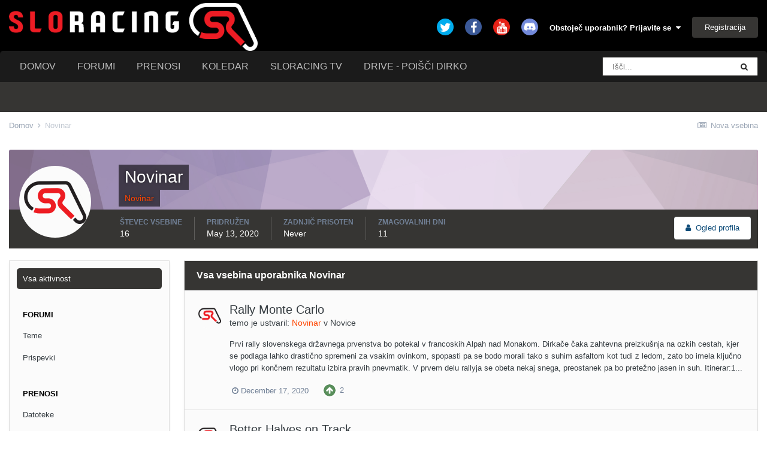

--- FILE ---
content_type: text/html;charset=UTF-8
request_url: https://www.slo-racing.com/IPS/profile/4987-novinar/content/
body_size: 15850
content:
<!DOCTYPE html>
<html lang="sl-SI" dir="ltr">
	<head>
		<meta charset="utf-8">
		<title>Vsebina uporabnika Novinar - slo-racing.com</title>
		
			<script>
  (function(i,s,o,g,r,a,m){i['GoogleAnalyticsObject']=r;i[r]=i[r]||function(){
  (i[r].q=i[r].q||[]).push(arguments)},i[r].l=1*new Date();a=s.createElement(o),
  m=s.getElementsByTagName(o)[0];a.async=1;a.src=g;m.parentNode.insertBefore(a,m)
  })(window,document,'script','//www.google-analytics.com/analytics.js','ga');

  ga('create', 'UA-51231546-1', 'slo-racing.com');
  ga('require', 'displayfeatures');
  ga('send', 'pageview');

</script>
		
		

	<meta name="viewport" content="width=device-width, initial-scale=1">


	
	
		<meta property="og:image" content="https://www.slo-racing.com/IPS/uploads/monthly_2018_09/22Untitled-1.jpg.82917a3d5f7c79244bbd27394c8e70dd.jpg">
	


	<meta name="twitter:card" content="summary_large_image" />


	
		<meta name="twitter:site" content="@SloRacing" />
	


	
		
			
				<meta property="og:site_name" content="slo-racing.com">
			
		
	

	
		
			
				<meta property="og:locale" content="sl_SI">
			
		
	


	
		<link rel="canonical" href="https://www.slo-racing.com/IPS/profile/4987-novinar/content/" />
	

<link rel="alternate" type="application/rss+xml" title="SloRacingnovice" href="https://www.slo-racing.com/IPS/rss/1-sloracingnews.xml/" />


<link rel="manifest" href="https://www.slo-racing.com/IPS/manifest.webmanifest/">
<meta name="msapplication-config" content="https://www.slo-racing.com/IPS/browserconfig.xml/">
<meta name="msapplication-starturl" content="/">
<meta name="application-name" content="slo-racing.com">

<meta name="apple-mobile-web-app-title" content="slo-racing.com">

	<meta name="theme-color" content="#ffffff">






		




	<link rel='stylesheet' href='https://www.slo-racing.com/IPS/uploads/css_built_32/341e4a57816af3ba440d891ca87450ff_framework.css?v=3084a2a2971615879296' media='all'>

	<link rel='stylesheet' href='https://www.slo-racing.com/IPS/uploads/css_built_32/05e81b71abe4f22d6eb8d1a929494829_responsive.css?v=3084a2a2971615879296' media='all'>

	<link rel='stylesheet' href='https://www.slo-racing.com/IPS/uploads/css_built_32/20446cf2d164adcc029377cb04d43d17_flags.css?v=3084a2a2971615879296' media='all'>

	<link rel='stylesheet' href='https://www.slo-racing.com/IPS/uploads/css_built_32/90eb5adf50a8c640f633d47fd7eb1778_core.css?v=3084a2a2971615879296' media='all'>

	<link rel='stylesheet' href='https://www.slo-racing.com/IPS/uploads/css_built_32/5a0da001ccc2200dc5625c3f3934497d_core_responsive.css?v=3084a2a2971615879296' media='all'>

	<link rel='stylesheet' href='https://www.slo-racing.com/IPS/uploads/css_built_32/ffdbd8340d5c38a97b780eeb2549bc3f_profiles.css?v=3084a2a2971615879296' media='all'>

	<link rel='stylesheet' href='https://www.slo-racing.com/IPS/uploads/css_built_32/f2ef08fd7eaff94a9763df0d2e2aaa1f_streams.css?v=3084a2a2971615879296' media='all'>

	<link rel='stylesheet' href='https://www.slo-racing.com/IPS/uploads/css_built_32/9be4fe0d9dd3ee2160f368f53374cd3f_leaderboard.css?v=3084a2a2971615879296' media='all'>

	<link rel='stylesheet' href='https://www.slo-racing.com/IPS/uploads/css_built_32/125515e1b6f230e3adf3a20c594b0cea_profiles_responsive.css?v=3084a2a2971615879296' media='all'>

	<link rel='stylesheet' href='https://www.slo-racing.com/IPS/uploads/css_built_32/6a6afb106122c1b73b3caacf669ca862_profile.css?v=3084a2a2971615879296' media='all'>





<link rel='stylesheet' href='https://www.slo-racing.com/IPS/uploads/css_built_32/258adbb6e4f3e83cd3b355f84e3fa002_custom.css?v=3084a2a2971615879296' media='all'>




		
		

	
	<link rel='shortcut icon' href='https://www.slo-racing.com/IPS/uploads/monthly_2018_09/252997764_1231123(1).ico.e761ff509095af5ea2128e84deb72216.ico' type="image/x-icon">

	</head>
	<body class='ipsApp ipsApp_front ipsJS_none ipsClearfix' data-controller='core.front.core.app' data-message="" data-pageApp='core' data-pageLocation='front' data-pageModule='members' data-pageController='profile' data-pageID='4987' >
		<a href='#ipsLayout_mainArea' class='ipsHide' title='Go to main content on this page' accesskey='m'>Skoči na vsebino</a>
		
			<div id='ipsLayout_header' class='ipsClearfix'>
				





				<header>
					<div class='ipsLayout_container'>
						


<a href='https://www.slo-racing.com/IPS/' id='elLogo' accesskey='1'><img src="https://www.slo-racing.com/IPS/uploads/monthly_2021_03/01-sloracing-v2-4-white.png.2dd7ba97c83b50204c530e2f58791da3.png" alt='slo-racing.com'></a>

						

	<ul id='elUserNav' class='ipsList_inline cSignedOut ipsResponsive_showDesktop'>
		

	
		<li class='cUserNav_icon'>
			<a href='https://twitter.com/SloRacing' target='_blank' class='cShareLink cShareLink_twitter' rel='noopener noreferrer'><i class='fa fa-twitter'></i></a>
		</li>
	
		<li class='cUserNav_icon'>
			<a href='https://www.facebook.com/sloracing/' target='_blank' class='cShareLink cShareLink_facebook' rel='noopener noreferrer'><i class='fa fa-facebook'></i></a>
		</li>
	
		<li class='cUserNav_icon'>
			<a href='https://www.youtube.com/channel/UCuyk-lsXdEGwj2cTJ8FSong' target='_blank' class='cShareLink cShareLink_youtube' rel='noopener noreferrer'><i class='fa fa-youtube'></i></a>
		</li>
	
		<li class='cUserNav_icon'>
			<a href='https://discord.gg/ru7TXfs' target='_blank' class='cShareLink cShareLink_discord' rel='noopener noreferrer'><i class='fa fa-discord'></i></a>
		</li>
	

		<li id='elSignInLink'>
			<a href='https://www.slo-racing.com/IPS/login/' data-ipsMenu-closeOnClick="false" data-ipsMenu id='elUserSignIn'>
				Obstoječ uporabnik? Prijavite se &nbsp;<i class='fa fa-caret-down'></i>
			</a>
			
<div id='elUserSignIn_menu' class='ipsMenu ipsMenu_auto ipsHide'>
	<form accept-charset='utf-8' method='post' action='https://www.slo-racing.com/IPS/login/' data-controller="core.global.core.login">
		<input type="hidden" name="csrfKey" value="9b0cf2155a8381ca9d08507e70644a03">
		<input type="hidden" name="ref" value="aHR0cHM6Ly93d3cuc2xvLXJhY2luZy5jb20vSVBTL3Byb2ZpbGUvNDk4Ny1ub3ZpbmFyL2NvbnRlbnQv">
		<div data-role="loginForm">
			
			
			
				<div class='ipsColumns ipsColumns_noSpacing'>
					<div class='ipsColumn ipsColumn_wide' id='elUserSignIn_internal'>
						
<div class="ipsPad ipsForm ipsForm_vertical">
	<h4 class="ipsType_sectionHead">Prijavite se</h4>
	<br><br>
	<ul class='ipsList_reset'>
		<li class="ipsFieldRow ipsFieldRow_noLabel ipsFieldRow_fullWidth">
			
			
				<input type="text" placeholder="Prikazno ime" name="auth" autocomplete="username">
			
		</li>
		<li class="ipsFieldRow ipsFieldRow_noLabel ipsFieldRow_fullWidth">
			<input type="password" placeholder="Geslo" name="password" autocomplete="current-password">
		</li>
		<li class="ipsFieldRow ipsFieldRow_checkbox ipsClearfix">
			<span class="ipsCustomInput">
				<input type="checkbox" name="remember_me" id="remember_me_checkbox" value="1" checked aria-checked="true">
				<span></span>
			</span>
			<div class="ipsFieldRow_content">
				<label class="ipsFieldRow_label" for="remember_me_checkbox">Remember me</label>
				<span class="ipsFieldRow_desc">Not recommended on shared computers</span>
			</div>
		</li>
		<li class="ipsFieldRow ipsFieldRow_fullWidth">
			<button type="submit" name="_processLogin" value="usernamepassword" class="ipsButton ipsButton_primary ipsButton_small" id="elSignIn_submit">Prijavite se</button>
			
				<p class="ipsType_right ipsType_small">
					
						<a href='https://www.slo-racing.com/IPS/lostpassword/' data-ipsDialog data-ipsDialog-title='Pozabljeno geslo?'>
					
					Pozabljeno geslo?</a>
				</p>
			
		</li>
	</ul>
</div>
					</div>
					<div class='ipsColumn ipsColumn_wide'>
						<div class='ipsPadding' id='elUserSignIn_external'>
							<div class='ipsAreaBackground_light ipsPadding:half'>
								
									<p class='ipsType_reset ipsType_small ipsType_center'><strong>Ali se prijavite z </strong></p>
								
								
									<div class='ipsType_center ipsMargin_top:half'>
										

<button type="submit" name="_processLogin" value="4" class='ipsButton ipsButton_verySmall ipsButton_fullWidth ipsSocial ipsSocial_facebook' style="background-color: #3a579a">
	
		<span class='ipsSocial_icon'>
			
				<i class='fa fa-facebook-official'></i>
			
		</span>
		<span class='ipsSocial_text'>Prijava s Facebook računom</span>
	
</button>
									</div>
								
									<div class='ipsType_center ipsMargin_top:half'>
										

<button type="submit" name="_processLogin" value="5" class='ipsButton ipsButton_verySmall ipsButton_fullWidth ipsSocial ipsSocial_twitter' style="background-color: #00abf0">
	
		<span class='ipsSocial_icon'>
			
				<i class='fa fa-twitter'></i>
			
		</span>
		<span class='ipsSocial_text'>Prijava s Twitter računom</span>
	
</button>
									</div>
								
							</div>
						</div>
					</div>
				</div>
			
		</div>
	</form>
</div>
		</li>
		
			<li>
				
					<a href='https://www.slo-racing.com/IPS/register/' data-ipsDialog data-ipsDialog-size='narrow' data-ipsDialog-title='Registracija' id='elRegisterButton' class='ipsButton ipsButton_normal ipsButton_primary'>Registracija</a>
				
			</li>
		
	</ul>

						
<ul class='ipsMobileHamburger ipsList_reset ipsResponsive_hideDesktop'>
	<li data-ipsDrawer data-ipsDrawer-drawerElem='#elMobileDrawer'>
		<a href='#'>
			
			
				
			
			
			
			<i class='fa fa-navicon'></i>
		</a>
	</li>
</ul>
					</div>
				</header>
				

	<nav data-controller='core.front.core.navBar' class=' ipsResponsive_showDesktop'>
		<div class='ipsNavBar_primary ipsLayout_container '>
			<ul data-role="primaryNavBar" class='ipsClearfix'>
				


	
		
		
		<li  id='elNavSecondary_33' data-role="navBarItem" data-navApp="core" data-navExt="CustomItem">
			
			
				<a href="http://www.slo-racing.com"  data-navItem-id="33" >
					Domov<span class='ipsNavBar_active__identifier'></span>
				</a>
			
			
				<ul class='ipsNavBar_secondary ipsHide' data-role='secondaryNavBar'>
					


	
		
		
		<li  id='elNavSecondary_1' data-role="navBarItem" data-navApp="core" data-navExt="CustomItem">
			
			
				<a href="https://www.slo-racing.com/IPS/o-portalu/"  data-navItem-id="1" >
					O portalu<span class='ipsNavBar_active__identifier'></span>
				</a>
			
			
		</li>
	
	

	
		
		
		<li  id='elNavSecondary_16' data-role="navBarItem" data-navApp="core" data-navExt="Guidelines">
			
			
				<a href="https://www.slo-racing.com/IPS/guidelines/"  data-navItem-id="16" >
					Pogoji uporabe<span class='ipsNavBar_active__identifier'></span>
				</a>
			
			
		</li>
	
	

	
		
		
		<li  id='elNavSecondary_19' data-role="navBarItem" data-navApp="cms" data-navExt="Pages">
			
			
				<a href="https://www.slo-racing.com/IPS/donacija/"  data-navItem-id="19" >
					Donacija<span class='ipsNavBar_active__identifier'></span>
				</a>
			
			
		</li>
	
	

	
		
		
		<li  id='elNavSecondary_20' data-role="navBarItem" data-navApp="cms" data-navExt="Pages">
			
			
				<a href="https://www.slo-racing.com/IPS/statusi/"  data-navItem-id="20" >
					Statusi uporabnikov<span class='ipsNavBar_active__identifier'></span>
				</a>
			
			
		</li>
	
	

	
		
		
		<li  id='elNavSecondary_17' data-role="navBarItem" data-navApp="core" data-navExt="StaffDirectory">
			
			
				<a href="https://www.slo-racing.com/IPS/staff/"  data-navItem-id="17" >
					Osebje<span class='ipsNavBar_active__identifier'></span>
				</a>
			
			
		</li>
	
	

	
		
		
		<li  id='elNavSecondary_21' data-role="navBarItem" data-navApp="cms" data-navExt="Pages">
			
			
				<a href="https://www.slo-racing.com/IPS/zadolzitve/"  data-navItem-id="21" >
					Zadolžitve osebja<span class='ipsNavBar_active__identifier'></span>
				</a>
			
			
		</li>
	
	

					<li class='ipsHide' id='elNavigationMore_33' data-role='navMore'>
						<a href='#' data-ipsMenu data-ipsMenu-appendTo='#elNavigationMore_33' id='elNavigationMore_33_dropdown'>Več... <i class='fa fa-caret-down'></i></a>
						<ul class='ipsHide ipsMenu ipsMenu_auto' id='elNavigationMore_33_dropdown_menu' data-role='moreDropdown'></ul>
					</li>
				</ul>
			
		</li>
	
	

	
		
		
		<li  id='elNavSecondary_3' data-role="navBarItem" data-navApp="forums" data-navExt="Forums">
			
			
				<a href="https://www.slo-racing.com/IPS/"  data-navItem-id="3" >
					Forumi<span class='ipsNavBar_active__identifier'></span>
				</a>
			
			
				<ul class='ipsNavBar_secondary ipsHide' data-role='secondaryNavBar'>
					


	
		
		
		<li  id='elNavSecondary_5' data-role="navBarItem" data-navApp="core" data-navExt="AllActivity">
			
			
				<a href="https://www.slo-racing.com/IPS/discover/"  data-navItem-id="5" >
					Vsa aktivnost<span class='ipsNavBar_active__identifier'></span>
				</a>
			
			
		</li>
	
	

	
		
		
		<li  id='elNavSecondary_6' data-role="navBarItem" data-navApp="core" data-navExt="YourActivityStreams">
			
			
				<a href="#" id="elNavigation_6" data-ipsMenu data-ipsMenu-appendTo='#elNavSecondary_3' data-ipsMenu-activeClass='ipsNavActive_menu' data-navItem-id="6" >
					Moji tokovi aktivnosti <i class="fa fa-caret-down"></i><span class='ipsNavBar_active__identifier'></span>
				</a>
				<ul id="elNavigation_6_menu" class="ipsMenu ipsMenu_auto ipsHide">
					

	
		
			<li class='ipsMenu_item' data-streamid='1'>
				<a href='https://www.slo-racing.com/IPS/discover/unread/' >
					Nova vsebina
				</a>
			</li>
		
	

	
		
			<li class='ipsMenu_item' data-streamid='12'>
				<a href='https://www.slo-racing.com/IPS/discover/12/' >
					Posodobitve statusov
				</a>
			</li>
		
	

	
		
			<li class='ipsMenu_item' data-streamid='7'>
				<a href='https://www.slo-racing.com/IPS/discover/7/' >
					Novi prispevki
				</a>
			</li>
		
	

	
		
			<li class='ipsMenu_item' data-streamid='14'>
				<a href='https://www.slo-racing.com/IPS/discover/14/' >
					Nova vsebina Copy
				</a>
			</li>
		
	

	
		
			<li class='ipsMenu_item' data-streamid='15'>
				<a href='https://www.slo-racing.com/IPS/discover/15/' >
					Nova vsebina Copy
				</a>
			</li>
		
	

				</ul>
			
			
		</li>
	
	

	
	

	
		
		
		<li  id='elNavSecondary_18' data-role="navBarItem" data-navApp="core" data-navExt="OnlineUsers">
			
			
				<a href="https://www.slo-racing.com/IPS/online/"  data-navItem-id="18" >
					Prisotni uporabniki<span class='ipsNavBar_active__identifier'></span>
				</a>
			
			
		</li>
	
	

	
		
		
		<li  id='elNavSecondary_49' data-role="navBarItem" data-navApp="core" data-navExt="Leaderboard">
			
			
				<a href="https://www.slo-racing.com/IPS/leaderboard/"  data-navItem-id="49" >
					Lestvica<span class='ipsNavBar_active__identifier'></span>
				</a>
			
			
		</li>
	
	

					<li class='ipsHide' id='elNavigationMore_3' data-role='navMore'>
						<a href='#' data-ipsMenu data-ipsMenu-appendTo='#elNavigationMore_3' id='elNavigationMore_3_dropdown'>Več... <i class='fa fa-caret-down'></i></a>
						<ul class='ipsHide ipsMenu ipsMenu_auto' id='elNavigationMore_3_dropdown_menu' data-role='moreDropdown'></ul>
					</li>
				</ul>
			
		</li>
	
	

	
		
		
		<li  id='elNavSecondary_81' data-role="navBarItem" data-navApp="downloads" data-navExt="Downloads">
			
			
				<a href="https://www.slo-racing.com/IPS/files/"  data-navItem-id="81" >
					Prenosi<span class='ipsNavBar_active__identifier'></span>
				</a>
			
			
		</li>
	
	

	
		
		
		<li  id='elNavSecondary_11' data-role="navBarItem" data-navApp="calendar" data-navExt="Calendar">
			
			
				<a href="https://www.slo-racing.com/IPS/calendar/"  data-navItem-id="11" >
					Koledar<span class='ipsNavBar_active__identifier'></span>
				</a>
			
			
		</li>
	
	

	
		
		
		<li  id='elNavSecondary_73' data-role="navBarItem" data-navApp="cms" data-navExt="Pages">
			
			
				<a href="https://www.slo-racing.com/IPS/twitch/"  data-navItem-id="73" >
					sloracing TV<span class='ipsNavBar_active__identifier'></span>
				</a>
			
			
		</li>
	
	

	
		
		
		<li  id='elNavSecondary_23' data-role="navBarItem" data-navApp="core" data-navExt="CustomItem">
			
			
				<a href="https://drive.slo-racing.com"  data-navItem-id="23" >
					Drive - poišči dirko<span class='ipsNavBar_active__identifier'></span>
				</a>
			
			
		</li>
	
	

				<li class='ipsHide' id='elNavigationMore' data-role='navMore'>
					<a href='#' data-ipsMenu data-ipsMenu-appendTo='#elNavigationMore' id='elNavigationMore_dropdown'>Več...</a>
					<ul class='ipsNavBar_secondary ipsHide' data-role='secondaryNavBar'>
						<li class='ipsHide' id='elNavigationMore_more' data-role='navMore'>
							<a href='#' data-ipsMenu data-ipsMenu-appendTo='#elNavigationMore_more' id='elNavigationMore_more_dropdown'>Več... <i class='fa fa-caret-down'></i></a>
							<ul class='ipsHide ipsMenu ipsMenu_auto' id='elNavigationMore_more_dropdown_menu' data-role='moreDropdown'></ul>
						</li>
					</ul>
				</li>
			</ul>
			

	<div id="elSearchWrapper">
		<div id='elSearch' class='' data-controller='core.front.core.quickSearch'>
			<form accept-charset='utf-8' action='//www.slo-racing.com/IPS/search/?do=quicksearch' method='post'>
				<input type='search' id='elSearchField' placeholder='Išči...' name='q' autocomplete='off' aria-label='Search'>
				<button class='cSearchSubmit' type="submit" aria-label='Search'><i class="fa fa-search"></i></button>
				<div id="elSearchExpanded">
					<div class="ipsMenu_title">
						Išči po
					</div>
					<ul class="ipsSideMenu_list ipsSideMenu_withRadios ipsSideMenu_small" data-ipsSideMenu data-ipsSideMenu-type="radio" data-ipsSideMenu-responsive="false" data-role="searchContexts">
						<li>
							<span class='ipsSideMenu_item ipsSideMenu_itemActive' data-ipsMenuValue='all'>
								<input type="radio" name="type" value="all" checked id="elQuickSearchRadio_type_all">
								<label for='elQuickSearchRadio_type_all' id='elQuickSearchRadio_type_all_label'>Everywhere</label>
							</span>
						</li>
						
						
							<li>
								<span class='ipsSideMenu_item' data-ipsMenuValue='core_statuses_status'>
									<input type="radio" name="type" value="core_statuses_status" id="elQuickSearchRadio_type_core_statuses_status">
									<label for='elQuickSearchRadio_type_core_statuses_status' id='elQuickSearchRadio_type_core_statuses_status_label'>Posodobitve statusa</label>
								</span>
							</li>
						
						
						<li data-role="showMoreSearchContexts">
							<span class='ipsSideMenu_item' data-action="showMoreSearchContexts" data-exclude="core_statuses_status">
								Več možnosti ...
							</span>
						</li>
					</ul>
					<div class="ipsMenu_title">
						Najdi rezultate, ki...
					</div>
					<ul class='ipsSideMenu_list ipsSideMenu_withRadios ipsSideMenu_small ipsType_normal' role="radiogroup" data-ipsSideMenu data-ipsSideMenu-type="radio" data-ipsSideMenu-responsive="false" data-filterType='andOr'>
						
							<li>
								<span class='ipsSideMenu_item ipsSideMenu_itemActive' data-ipsMenuValue='or'>
									<input type="radio" name="search_and_or" value="or" checked id="elRadio_andOr_or">
									<label for='elRadio_andOr_or' id='elField_andOr_label_or'><em>Any</em> of my search term words</label>
								</span>
							</li>
						
							<li>
								<span class='ipsSideMenu_item ' data-ipsMenuValue='and'>
									<input type="radio" name="search_and_or" value="and"  id="elRadio_andOr_and">
									<label for='elRadio_andOr_and' id='elField_andOr_label_and'><em>All</em> of my search term words</label>
								</span>
							</li>
						
					</ul>
					<div class="ipsMenu_title">
						Find results in...
					</div>
					<ul class='ipsSideMenu_list ipsSideMenu_withRadios ipsSideMenu_small ipsType_normal' role="radiogroup" data-ipsSideMenu data-ipsSideMenu-type="radio" data-ipsSideMenu-responsive="false" data-filterType='searchIn'>
						<li>
							<span class='ipsSideMenu_item ipsSideMenu_itemActive' data-ipsMenuValue='all'>
								<input type="radio" name="search_in" value="all" checked id="elRadio_searchIn_and">
								<label for='elRadio_searchIn_and' id='elField_searchIn_label_all'>Content titles and body</label>
							</span>
						</li>
						<li>
							<span class='ipsSideMenu_item' data-ipsMenuValue='titles'>
								<input type="radio" name="search_in" value="titles" id="elRadio_searchIn_titles">
								<label for='elRadio_searchIn_titles' id='elField_searchIn_label_titles'>Content titles only</label>
							</span>
						</li>
					</ul>
				</div>
			</form>
		</div>
	</div>

		</div>
	</nav>

				
<ul id='elMobileNav' class='ipsResponsive_hideDesktop' data-controller='core.front.core.mobileNav'>
	
		
			<li id='elMobileBreadcrumb'>
				<a href='https://www.slo-racing.com/IPS/'>
					<span>Domov</span>
				</a>
			</li>
		
	
	
	
	<li >
		<a data-action="defaultStream" href='https://www.slo-racing.com/IPS/discover/unread/'><i class="fa fa-newspaper-o" aria-hidden="true"></i></a>
	</li>

	

	
		<li class='ipsJS_show'>
			<a href='https://www.slo-racing.com/IPS/search/'><i class='fa fa-search'></i></a>
		</li>
	
</ul>
			</div>
		
		<main id='ipsLayout_body' class='ipsLayout_container'>
			<div id='ipsLayout_contentArea'>
				<div id='ipsLayout_contentWrapper'>
					
<nav class='ipsBreadcrumb ipsBreadcrumb_top ipsFaded_withHover'>
	

	<ul class='ipsList_inline ipsPos_right'>
		
		<li >
			<a data-action="defaultStream" class='ipsType_light '  href='https://www.slo-racing.com/IPS/discover/unread/'><i class="fa fa-newspaper-o" aria-hidden="true"></i> <span>Nova vsebina</span></a>
		</li>
		
	</ul>

	<ul data-role="breadcrumbList">
		<li>
			<a title="Domov" href='https://www.slo-racing.com/IPS/'>
				<span>Domov <i class='fa fa-angle-right'></i></span>
			</a>
		</li>
		
		
			<li>
				
					<a href='https://www.slo-racing.com/IPS/profile/4987-novinar/'>
						<span>Novinar </span>
					</a>
				
			</li>
		
	</ul>
</nav>
					


					<div id='ipsLayout_mainArea'>
						
						
						
						

	




						


<div data-controller='core.front.profile.main' id='elProfileUserContent'>
	

<header data-role="profileHeader">
	<div class='ipsPageHead_special cProfileHeaderMinimal' id='elProfileHeader' data-controller='core.global.core.coverPhoto' data-url="https://www.slo-racing.com/IPS/profile/4987-novinar/?csrfKey=9b0cf2155a8381ca9d08507e70644a03" data-coverOffset='0'>
		
			<div class='ipsCoverPhoto_container' style="background-color: hsl(283, 100%, 80% )">
				<img src='https://www.slo-racing.com/IPS/uploads/set_resources_32/84c1e40ea0e759e3f1505eb1788ddf3c_pattern.png' class='ipsCoverPhoto_photo' data-action="toggleCoverPhoto" alt=''>
			</div>
		
		
		<div class='ipsColumns ipsColumns_collapsePhone' data-hideOnCoverEdit>
			<div class='ipsColumn ipsColumn_fixed ipsColumn_narrow ipsPos_center' id='elProfilePhoto'>
				
					<a href="https://www.slo-racing.com/IPS/uploads/monthly_2020_05/sloracingikona.png.5f94dfee183bc2dd952c4d5475ed94e9.png" data-ipsLightbox class='ipsUserPhoto ipsUserPhoto_xlarge'>					
						<img src='https://www.slo-racing.com/IPS/uploads/monthly_2020_05/sloracingikona.thumb.png.ebe9c6c01b9dab309e5402f52eda8de9.png' alt=''>
					</a>
				
				
			</div>
			<div class='ipsColumn ipsColumn_fluid'>
				<div class='ipsPos_left ipsPad cProfileHeader_name ipsType_normal'>
					<h1 class='ipsType_reset ipsPageHead_barText'>
						Novinar

						
                        
					</h1>
					<span>
						<span class='ipsPageHead_barText'><span style='color:#ff4500'>Novinar</span></span>
					</span>
				</div>
				
					<ul class='ipsList_inline ipsPad ipsResponsive_hidePhone ipsResponsive_block ipsPos_left'>
						
							<li>

<div data-followApp='core' data-followArea='member' data-followID='4987'  data-controller='core.front.core.followButton'>
	
		

	
</div></li>
						
						
					</ul>
				
			</div>
		</div>
	</div>

	<div class='ipsGrid ipsAreaBackground ipsPad ipsResponsive_showPhone ipsResponsive_block'>
		
		
		

		
		
		<div data-role='switchView' class='ipsGrid_span12'>
			<div data-action="goToProfile" data-type='phone' class=''>
				<a href='https://www.slo-racing.com/IPS/profile/4987-novinar/' class='ipsButton ipsButton_veryLight ipsButton_small ipsButton_fullWidth' title="Profil uporabnika Novinar"><i class='fa fa-user'></i></a>
			</div>
			<div data-action="browseContent" data-type='phone' class='ipsHide'>
				<a href="https://www.slo-racing.com/IPS/profile/4987-novinar/content/" class='ipsButton ipsButton_veryLight ipsButton_small ipsButton_fullWidth'  title="Vsebina uporabnika Novinar"><i class='fa fa-newspaper-o'></i></a>
			</div>
		</div>
	</div>

	<div id='elProfileStats' class='ipsClearfix sm:ipsPadding ipsResponsive_pull'>
		<div data-role='switchView' class='ipsResponsive_hidePhone ipsPos_right'>
			<a href='https://www.slo-racing.com/IPS/profile/4987-novinar/' class='ipsButton ipsButton_veryLight ipsButton_small ipsPos_right ' data-action="goToProfile" data-type='full' title="Profil uporabnika Novinar"><i class='fa fa-user'></i> <span class='ipsResponsive_showDesktop ipsResponsive_inline'>&nbsp;Ogled profila</span></a>
			<a href="https://www.slo-racing.com/IPS/profile/4987-novinar/content/" class='ipsButton ipsButton_veryLight ipsButton_small ipsPos_right ipsHide' data-action="browseContent" data-type='full' title="Vsebina uporabnika Novinar"><i class='fa fa-newspaper-o'></i> <span class='ipsResponsive_showDesktop ipsResponsive_inline'>&nbsp;Poglej njihovo aktivnost</span></a>
		</div>
		<ul class='ipsList_reset ipsFlex ipsFlex-ai:center ipsFlex-fw:wrap ipsPos_left ipsResponsive_noFloat'>
			<li>
				<h4 class='ipsType_minorHeading'>Števec vsebine</h4>
				16
			</li>
			<li>
				<h4 class='ipsType_minorHeading'>Pridružen</h4>
				<time datetime='2020-05-13T01:30:01Z' title='13. 05. 2020 01:30 ' data-short='5 yr'>May 13, 2020</time>
			</li>
            
			<li>
				<h4 class='ipsType_minorHeading'>Zadnjič prisoten</h4>
				<span>
					
                    Never
				</span>
			</li>
            
			
			<li>
				<h4 class='ipsType_minorHeading'>Zmagovalnih dni</h4>
				<span data-ipsTooltip title='The number of times Novinar had the most number of content likes for a day'>11</span>
			</li>
			
		</ul>
	</div>
</header>
	<div data-role="profileContent" class='ipsSpacer_top'>

		<div class="ipsColumns ipsColumns_collapsePhone">
			<div class="ipsColumn ipsColumn_wide">
				<div class='ipsPadding:half ipsBox'>
					<div class="ipsSideMenu" data-ipsTabBar data-ipsTabBar-contentArea='#elUserContent' data-ipsTabBar-itemselector=".ipsSideMenu_item" data-ipsTabBar-activeClass="ipsSideMenu_itemActive" data-ipsSideMenu>
						<h3 class="ipsSideMenu_mainTitle ipsAreaBackground_light ipsType_medium">
							<a href="#user_content" class="ipsPad_double" data-action="openSideMenu"><i class="fa fa-bars"></i> &nbsp;Vrsta vsebine&nbsp;<i class="fa fa-caret-down"></i></a>
						</h3>
						<div>
							<ul class="ipsSideMenu_list">
								<li><a href="https://www.slo-racing.com/IPS/profile/4987-novinar/content/?change_section=1" class="ipsSideMenu_item ipsSideMenu_itemActive">Vsa aktivnost</a></li>
							</ul>
							
								<h4 class='ipsSideMenu_subTitle'>Forumi</h4>
								<ul class="ipsSideMenu_list">
									
										<li><a href="https://www.slo-racing.com/IPS/profile/4987-novinar/content/?type=forums_topic&amp;change_section=1" class="ipsSideMenu_item ">Teme</a></li>
									
										<li><a href="https://www.slo-racing.com/IPS/profile/4987-novinar/content/?type=forums_topic_post&amp;change_section=1" class="ipsSideMenu_item ">Prispevki</a></li>
									
								</ul>
							
								<h4 class='ipsSideMenu_subTitle'>Prenosi</h4>
								<ul class="ipsSideMenu_list">
									
										<li><a href="https://www.slo-racing.com/IPS/profile/4987-novinar/content/?type=downloads_file&amp;change_section=1" class="ipsSideMenu_item ">Datoteke</a></li>
									
										<li><a href="https://www.slo-racing.com/IPS/profile/4987-novinar/content/?type=downloads_file_comment&amp;change_section=1" class="ipsSideMenu_item ">Komentarji datotek</a></li>
									
										<li><a href="https://www.slo-racing.com/IPS/profile/4987-novinar/content/?type=downloads_file_review&amp;change_section=1" class="ipsSideMenu_item ">Recenzije datoteke</a></li>
									
								</ul>
							
								<h4 class='ipsSideMenu_subTitle'>Profili</h4>
								<ul class="ipsSideMenu_list">
									
										<li><a href="https://www.slo-racing.com/IPS/profile/4987-novinar/content/?type=core_statuses_status&amp;change_section=1" class="ipsSideMenu_item ">Posodobitve statusov</a></li>
									
										<li><a href="https://www.slo-racing.com/IPS/profile/4987-novinar/content/?type=core_statuses_reply&amp;change_section=1" class="ipsSideMenu_item ">Odgovori na status</a></li>
									
								</ul>
							
								<h4 class='ipsSideMenu_subTitle'>Koledar</h4>
								<ul class="ipsSideMenu_list">
									
										<li><a href="https://www.slo-racing.com/IPS/profile/4987-novinar/content/?type=calendar_event&amp;change_section=1" class="ipsSideMenu_item ">Dogodki</a></li>
									
										<li><a href="https://www.slo-racing.com/IPS/profile/4987-novinar/content/?type=calendar_event_comment&amp;change_section=1" class="ipsSideMenu_item ">Komentarji dogodkov</a></li>
									
								</ul>
							
						</div>			
					</div>
				</div>
			</div>
			<div class="ipsColumn ipsColumn_fluid" id='elUserContent'>
				
<div class='ipsBox'>
	<h2 class='ipsType_sectionTitle ipsType_reset'>Vsa vsebina uporabnika Novinar</h2>
	

<div data-baseurl="https://www.slo-racing.com/IPS/profile/4987-novinar/content/?all_activity=1&amp;page=1" data-resort="listResort" data-tableid="topics" data-controller="core.global.core.table">
	<div data-role="tableRows">
		
		<ol class='ipsDataList ipsDataList_large cSearchActivity ipsStream ipsPad'>
			
				

<li class='ipsStreamItem ipsStreamItem_contentBlock ipsStreamItem_expanded ipsAreaBackground_reset ipsPad  ' data-role='activityItem' data-timestamp='1608213600'>
	<div class='ipsStreamItem_container ipsClearfix'>
		
			
			<div class='ipsStreamItem_header ipsPhotoPanel ipsPhotoPanel_mini'>
				
					<span class='ipsStreamItem_contentType' data-ipsTooltip title='Tema'><i class='fa fa-comments'></i></span>
				
				

	<a href="https://www.slo-racing.com/IPS/profile/4987-novinar/" data-ipsHover data-ipsHover-target="https://www.slo-racing.com/IPS/profile/4987-novinar/?do=hovercard" class="ipsUserPhoto ipsUserPhoto_mini" title="Pojdi na profil uporabnika Novinar">
		<img src='https://www.slo-racing.com/IPS/uploads/monthly_2020_05/sloracingikona.thumb.png.ebe9c6c01b9dab309e5402f52eda8de9.png' alt='Novinar'>
	</a>

				<div class=''>
					
					<h2 class='ipsType_reset ipsStreamItem_title ipsContained_container '>
						
						
						<span class='ipsType_break ipsContained'>
							<a href='https://www.slo-racing.com/IPS/topic/3732-rally-monte-carlo/?do=findComment&amp;comment=127854' data-linkType="link" data-searchable> Rally Monte Carlo</a>
						</span>
						
					</h2>
					
						<p class='ipsType_reset ipsStreamItem_status ipsType_blendLinks'>
							temo je ustvaril: 
<a href='https://www.slo-racing.com/IPS/profile/4987-novinar/' data-ipsHover data-ipsHover-target='https://www.slo-racing.com/IPS/profile/4987-novinar/?do=hovercard' title="Pojdi na profil uporabnika Novinar" class="ipsType_break"><span style='color:#ff4500'>Novinar</span></a> v <a href='https://www.slo-racing.com/IPS/forum/153-novice/'>Novice</a>
						</p>
					
					
						
					
				</div>
			</div>
			
				<div class='ipsStreamItem_snippet ipsType_break'>
					
					 	

	<div class='ipsType_richText ipsContained ipsType_medium'>
		<div data-ipsTruncate data-ipsTruncate-type='remove' data-ipsTruncate-size='3 lines' data-ipsTruncate-watch='false'>
			Prvi rally slovenskega državnega prvenstva bo potekal v francoskih Alpah nad Monakom. Dirkače čaka zahtevna preizkušnja na ozkih cestah, kjer se podlaga lahko drastično spremeni za vsakim ovinkom, spopasti pa se bodo morali tako s suhim asfaltom kot tudi z ledom, zato bo imela ključno vlogo pri končnem rezultatu izbira pravih pnevmatik. V prvem delu rallyja se obeta nekaj snega, preostanek pa bo pretežno jasen in suh. Itinerar:1. dan (26,5 km) Servisna cona 1………………………………………………………………………30 min HP 1 – Vallee descendante 1 (mrak/oblačno)……………………………………………..10,9 km HP 2 – Col de Turini sprint en Mon
		</div>
	</div>

					
				</div>
				<ul class='ipsList_inline ipsStreamItem_meta ipsGap:1'>
					<li class='ipsType_light ipsType_medium'>
						<a href='https://www.slo-racing.com/IPS/topic/3732-rally-monte-carlo/?do=findComment&amp;comment=127854' class='ipsType_blendLinks'><i class='fa fa-clock-o'></i> <time datetime='2020-12-17T14:00:00Z' title='17. 12. 2020 14:00 ' data-short='5 yr'>December 17, 2020</time></a>
					</li>
					
					
						
							<li>


	<div class='ipsReactOverview ipsReactOverview_small ipsType_light'>
		<ul>
			<li class='ipsReactOverview_repCount'>
				2
			</li>
			
				
				<li>
					
						<span data-ipsTooltip title="Upvote">
					
							<img src='https://www.slo-racing.com/IPS/uploads/reactions/react_up.png' alt="Upvote">
					
						</span>
					
				</li>
			
		</ul>
	</div>
</li>
						
					
					
				</ul>
			
		
	</div>
</li>
			
				

<li class='ipsStreamItem ipsStreamItem_contentBlock ipsStreamItem_expanded ipsAreaBackground_reset ipsPad  ' data-role='activityItem' data-timestamp='1607010837'>
	<div class='ipsStreamItem_container ipsClearfix'>
		
			
			<div class='ipsStreamItem_header ipsPhotoPanel ipsPhotoPanel_mini'>
				
					<span class='ipsStreamItem_contentType' data-ipsTooltip title='Tema'><i class='fa fa-comments'></i></span>
				
				

	<a href="https://www.slo-racing.com/IPS/profile/4987-novinar/" data-ipsHover data-ipsHover-target="https://www.slo-racing.com/IPS/profile/4987-novinar/?do=hovercard" class="ipsUserPhoto ipsUserPhoto_mini" title="Pojdi na profil uporabnika Novinar">
		<img src='https://www.slo-racing.com/IPS/uploads/monthly_2020_05/sloracingikona.thumb.png.ebe9c6c01b9dab309e5402f52eda8de9.png' alt='Novinar'>
	</a>

				<div class=''>
					
					<h2 class='ipsType_reset ipsStreamItem_title ipsContained_container '>
						
						
						<span class='ipsType_break ipsContained'>
							<a href='https://www.slo-racing.com/IPS/topic/3679-better-halves-on-track/?do=findComment&amp;comment=127778' data-linkType="link" data-searchable> Better Halves on Track</a>
						</span>
						
					</h2>
					
						<p class='ipsType_reset ipsStreamItem_status ipsType_blendLinks'>
							temo je ustvaril: 
<a href='https://www.slo-racing.com/IPS/profile/4987-novinar/' data-ipsHover data-ipsHover-target='https://www.slo-racing.com/IPS/profile/4987-novinar/?do=hovercard' title="Pojdi na profil uporabnika Novinar" class="ipsType_break"><span style='color:#ff4500'>Novinar</span></a> v <a href='https://www.slo-racing.com/IPS/forum/153-novice/'>Novice</a>
						</p>
					
					
						
					
				</div>
			</div>
			
				<div class='ipsStreamItem_snippet ipsType_break'>
					
					 	

	<div class='ipsType_richText ipsContained ipsType_medium'>
		<div data-ipsTruncate data-ipsTruncate-type='remove' data-ipsTruncate-size='3 lines' data-ipsTruncate-watch='false'>
			V času korone, ko simracerji preživijo še več časa v svojih prestolih oziroma rigih (nepoznavalcem so znani tudi kot simulatorji) in ko naše boljše polovice še glasneje in s strožjim pogledom dajejo jasno vedeti, da je bilo igranja za ta dan dovolj, smo se odločili, da jim naš hobi predstavimo v prvi osebi. Organizirali smo zabavni dogodek Better halves on track, kjer se bodo brhke mladenke z dirkalniki razreda GT4 pomerile na sloviti Barceloni. Polurna dirka z 20-minutnimi kvalifikacijami bo v soboto, 19.12. ob 19.00.  Seveda pa takega dogodka ne moremo izvesti brez nagrad, zato sta Collectio
		</div>
	</div>

					
				</div>
				<ul class='ipsList_inline ipsStreamItem_meta ipsGap:1'>
					<li class='ipsType_light ipsType_medium'>
						<a href='https://www.slo-racing.com/IPS/topic/3679-better-halves-on-track/?do=findComment&amp;comment=127778' class='ipsType_blendLinks'><i class='fa fa-clock-o'></i> <time datetime='2020-12-03T15:53:57Z' title='03. 12. 2020 15:53 ' data-short='5 yr'>December 3, 2020</time></a>
					</li>
					
					
						
							<li>


	<div class='ipsReactOverview ipsReactOverview_small ipsType_light'>
		<ul>
			<li class='ipsReactOverview_repCount'>
				2
			</li>
			
				
				<li>
					
						<span data-ipsTooltip title="Upvote">
					
							<img src='https://www.slo-racing.com/IPS/uploads/reactions/react_up.png' alt="Upvote">
					
						</span>
					
				</li>
			
		</ul>
	</div>
</li>
						
					
					
				</ul>
			
		
	</div>
</li>
			
				

<li class='ipsStreamItem ipsStreamItem_contentBlock ipsStreamItem_expanded ipsAreaBackground_reset ipsPad  ' data-role='activityItem' data-timestamp='1606914026'>
	<div class='ipsStreamItem_container ipsClearfix'>
		
			
			<div class='ipsStreamItem_header ipsPhotoPanel ipsPhotoPanel_mini'>
				
					<span class='ipsStreamItem_contentType' data-ipsTooltip title='Tema'><i class='fa fa-comments'></i></span>
				
				

	<a href="https://www.slo-racing.com/IPS/profile/4987-novinar/" data-ipsHover data-ipsHover-target="https://www.slo-racing.com/IPS/profile/4987-novinar/?do=hovercard" class="ipsUserPhoto ipsUserPhoto_mini" title="Pojdi na profil uporabnika Novinar">
		<img src='https://www.slo-racing.com/IPS/uploads/monthly_2020_05/sloracingikona.thumb.png.ebe9c6c01b9dab309e5402f52eda8de9.png' alt='Novinar'>
	</a>

				<div class=''>
					
					<h2 class='ipsType_reset ipsStreamItem_title ipsContained_container '>
						
						
						<span class='ipsType_break ipsContained'>
							<a href='https://www.slo-racing.com/IPS/topic/3677-prihaja-prvo-dr%C5%BEavno-prvenstvo-v-digitalnem-rallyju/?do=findComment&amp;comment=127776' data-linkType="link" data-searchable> PRIHAJA PRVO DRŽAVNO PRVENSTVO V DIGITALNEM RALLYJU</a>
						</span>
						
					</h2>
					
						<p class='ipsType_reset ipsStreamItem_status ipsType_blendLinks'>
							temo je ustvaril: 
<a href='https://www.slo-racing.com/IPS/profile/4987-novinar/' data-ipsHover data-ipsHover-target='https://www.slo-racing.com/IPS/profile/4987-novinar/?do=hovercard' title="Pojdi na profil uporabnika Novinar" class="ipsType_break"><span style='color:#ff4500'>Novinar</span></a> v <a href='https://www.slo-racing.com/IPS/forum/153-novice/'>Novice</a>
						</p>
					
					
						
					
				</div>
			</div>
			
				<div class='ipsStreamItem_snippet ipsType_break'>
					
					 	

	<div class='ipsType_richText ipsContained ipsType_medium'>
		<div data-ipsTruncate data-ipsTruncate-type='remove' data-ipsTruncate-size='3 lines' data-ipsTruncate-watch='false'>
			Kot pri vseh moto športih je bila tudi letošnja rally sezona zaradi epidemije močno okrnjena. To je marsikaterega ljubitelja usmerilo proti alternativam, kot je digitalno dirkanje. Zaradi povečanega zanimanja smo se v Društvu slo-racing.com odločili organizirati prvo državno prvenstvo v rallyju. Pod okriljem AŠ2005 in EŠZS se bodo dirkači že konec decembra pognali na prvi rally sezone 2020/2021 in se potegovali za naslov najhitrejšega Slovenca na digitalnih cestah. Najboljši bodo prejeli tudi bogate denarne nagrade. 
				
				
				
				
					
					
				
				
				
				
					Prvenstvo bo potekal
		</div>
	</div>

					
				</div>
				<ul class='ipsList_inline ipsStreamItem_meta ipsGap:1'>
					<li class='ipsType_light ipsType_medium'>
						<a href='https://www.slo-racing.com/IPS/topic/3677-prihaja-prvo-dr%C5%BEavno-prvenstvo-v-digitalnem-rallyju/?do=findComment&amp;comment=127776' class='ipsType_blendLinks'><i class='fa fa-clock-o'></i> <time datetime='2020-12-02T13:00:26Z' title='02. 12. 2020 13:00 ' data-short='5 yr'>December 2, 2020</time></a>
					</li>
					
					
						
							<li>


	<div class='ipsReactOverview ipsReactOverview_small ipsType_light'>
		<ul>
			<li class='ipsReactOverview_repCount'>
				1
			</li>
			
				
				<li>
					
						<span data-ipsTooltip title="Upvote">
					
							<img src='https://www.slo-racing.com/IPS/uploads/reactions/react_up.png' alt="Upvote">
					
						</span>
					
				</li>
			
		</ul>
	</div>
</li>
						
					
					
				</ul>
			
		
	</div>
</li>
			
				

<li class='ipsStreamItem ipsStreamItem_contentBlock ipsStreamItem_expanded ipsAreaBackground_reset ipsPad  ' data-role='activityItem' data-timestamp='1606827617'>
	<div class='ipsStreamItem_container ipsClearfix'>
		
			
			<div class='ipsStreamItem_header ipsPhotoPanel ipsPhotoPanel_mini'>
				
					<span class='ipsStreamItem_contentType' data-ipsTooltip title='Tema'><i class='fa fa-comments'></i></span>
				
				

	<a href="https://www.slo-racing.com/IPS/profile/4987-novinar/" data-ipsHover data-ipsHover-target="https://www.slo-racing.com/IPS/profile/4987-novinar/?do=hovercard" class="ipsUserPhoto ipsUserPhoto_mini" title="Pojdi na profil uporabnika Novinar">
		<img src='https://www.slo-racing.com/IPS/uploads/monthly_2020_05/sloracingikona.thumb.png.ebe9c6c01b9dab309e5402f52eda8de9.png' alt='Novinar'>
	</a>

				<div class=''>
					
					<h2 class='ipsType_reset ipsStreamItem_title ipsContained_container '>
						
						
						<span class='ipsType_break ipsContained'>
							<a href='https://www.slo-racing.com/IPS/topic/3674-prvo-dr%C5%BEavno-prvenstvo-v-digitalnih-kro%C5%BEno-hitrostnih-dirkah-je-pred-vrati/?do=findComment&amp;comment=127773' data-linkType="link" data-searchable> PRVO DRŽAVNO PRVENSTVO V DIGITALNIH KROŽNO HITROSTNIH DIRKAH JE PRED VRATI</a>
						</span>
						
					</h2>
					
						<p class='ipsType_reset ipsStreamItem_status ipsType_blendLinks'>
							temo je ustvaril: 
<a href='https://www.slo-racing.com/IPS/profile/4987-novinar/' data-ipsHover data-ipsHover-target='https://www.slo-racing.com/IPS/profile/4987-novinar/?do=hovercard' title="Pojdi na profil uporabnika Novinar" class="ipsType_break"><span style='color:#ff4500'>Novinar</span></a> v <a href='https://www.slo-racing.com/IPS/forum/153-novice/'>Novice</a>
						</p>
					
					
						
					
				</div>
			</div>
			
				<div class='ipsStreamItem_snippet ipsType_break'>
					
					 	

	<div class='ipsType_richText ipsContained ipsType_medium'>
		<div data-ipsTruncate data-ipsTruncate-type='remove' data-ipsTruncate-size='3 lines' data-ipsTruncate-watch='false'>
			V zadnjih letih smo priča izjemnemu porastu navdušenja nad digitalnim dirkanjem oziroma tako-imenovanim simracingom, ki postaja vse bolj priljubljen tudi pri nas. Tudi letošnje leto je bilo posebno in je privabilo marsikaterega voznika iz pravih dirkaških voda v digitalne dirkaške kroge. Prepoznavnost in vključenost slovenskih digitalnih dirkačev tako na nacionalni kot na mednarodni ravni je že od nekdaj močna, a nikoli ni bila urejena oziroma vodena s strani določene krovne organizacije, ki bi področju dodala pomen in povečala zanimanje, zato z navdušenjem in neizmernim pričakovanjem najavlja
		</div>
	</div>

					
				</div>
				<ul class='ipsList_inline ipsStreamItem_meta ipsGap:1'>
					<li class='ipsType_light ipsType_medium'>
						<a href='https://www.slo-racing.com/IPS/topic/3674-prvo-dr%C5%BEavno-prvenstvo-v-digitalnih-kro%C5%BEno-hitrostnih-dirkah-je-pred-vrati/?do=findComment&amp;comment=127773' class='ipsType_blendLinks'><i class='fa fa-clock-o'></i> <time datetime='2020-12-01T13:00:17Z' title='01. 12. 2020 13:00 ' data-short='5 yr'>December 1, 2020</time></a>
					</li>
					
					
						
							<li>


	<div class='ipsReactOverview ipsReactOverview_small ipsType_light'>
		<ul>
			<li class='ipsReactOverview_repCount'>
				2
			</li>
			
				
				<li>
					
						<span data-ipsTooltip title="Upvote">
					
							<img src='https://www.slo-racing.com/IPS/uploads/reactions/react_up.png' alt="Upvote">
					
						</span>
					
				</li>
			
		</ul>
	</div>
</li>
						
					
					
				</ul>
			
		
	</div>
</li>
			
				

<li class='ipsStreamItem ipsStreamItem_contentBlock ipsStreamItem_expanded ipsAreaBackground_reset ipsPad  ' data-role='activityItem' data-timestamp='1606589442'>
	<div class='ipsStreamItem_container ipsClearfix'>
		
			
			<div class='ipsStreamItem_header ipsPhotoPanel ipsPhotoPanel_mini'>
				
					<span class='ipsStreamItem_contentType' data-ipsTooltip title='Tema'><i class='fa fa-comments'></i></span>
				
				

	<a href="https://www.slo-racing.com/IPS/profile/4987-novinar/" data-ipsHover data-ipsHover-target="https://www.slo-racing.com/IPS/profile/4987-novinar/?do=hovercard" class="ipsUserPhoto ipsUserPhoto_mini" title="Pojdi na profil uporabnika Novinar">
		<img src='https://www.slo-racing.com/IPS/uploads/monthly_2020_05/sloracingikona.thumb.png.ebe9c6c01b9dab309e5402f52eda8de9.png' alt='Novinar'>
	</a>

				<div class=''>
					
					<h2 class='ipsType_reset ipsStreamItem_title ipsContained_container '>
						
						
						<span class='ipsType_break ipsContained'>
							<a href='https://www.slo-racing.com/IPS/topic/3670-slovensko-spletno-dirka%C5%A1ko-dru%C5%A1tvo-slo-racingcom/?do=findComment&amp;comment=127768' data-linkType="link" data-searchable> Slovensko spletno dirkaško društvo slo-racing.com</a>
						</span>
						
					</h2>
					
						<p class='ipsType_reset ipsStreamItem_status ipsType_blendLinks'>
							temo je ustvaril: 
<a href='https://www.slo-racing.com/IPS/profile/4987-novinar/' data-ipsHover data-ipsHover-target='https://www.slo-racing.com/IPS/profile/4987-novinar/?do=hovercard' title="Pojdi na profil uporabnika Novinar" class="ipsType_break"><span style='color:#ff4500'>Novinar</span></a> v <a href='https://www.slo-racing.com/IPS/forum/153-novice/'>Novice</a>
						</p>
					
					
						
					
				</div>
			</div>
			
				<div class='ipsStreamItem_snippet ipsType_break'>
					
					 	

	<div class='ipsType_richText ipsContained ipsType_medium'>
		<div data-ipsTruncate data-ipsTruncate-type='remove' data-ipsTruncate-size='3 lines' data-ipsTruncate-watch='false'>
			Skupnost na portalu slo-racing.com ima že dolgo zgodovino, njeni začetki segajo v leto 2007. Nekateri člani te skupnosti so bili pred tem na simracing področju aktivni tudi na drugih spletnih portalih.  Z največjim veseljem sporočamo, da smo po mnogih letih le registrirali Slovensko spletno dirkaško društvo slo-racing.com oz. bolj na kratko – Društvo slo-racing.com 
				
				
				
				
					
							Foto: Marko Čuk
				
				
				
				
					Društvo smo ustanovili z namenom, da naredimo korak naprej na področju simracing scene v Sloveniji. Še naprej se bomo trudili, da bomo za vas pripravljali do
		</div>
	</div>

					
				</div>
				<ul class='ipsList_inline ipsStreamItem_meta ipsGap:1'>
					<li class='ipsType_light ipsType_medium'>
						<a href='https://www.slo-racing.com/IPS/topic/3670-slovensko-spletno-dirka%C5%A1ko-dru%C5%A1tvo-slo-racingcom/?do=findComment&amp;comment=127768' class='ipsType_blendLinks'><i class='fa fa-clock-o'></i> <time datetime='2020-11-28T18:50:42Z' title='28. 11. 2020 18:50 ' data-short='5 yr'>November 28, 2020</time></a>
					</li>
					
						<li class='ipsType_light ipsType_medium'>
							<a href='https://www.slo-racing.com/IPS/topic/3670-slovensko-spletno-dirka%C5%A1ko-dru%C5%A1tvo-slo-racingcom/?do=findComment&amp;comment=127768' class='ipsType_blendLinks'>
								
									<i class='fa fa-comment'></i> 1 odgovor	

								
							</a>
						</li>
					
					
						
							<li>


	<div class='ipsReactOverview ipsReactOverview_small ipsType_light'>
		<ul>
			<li class='ipsReactOverview_repCount'>
				9
			</li>
			
				
				<li>
					
						<span data-ipsTooltip title="Upvote">
					
							<img src='https://www.slo-racing.com/IPS/uploads/reactions/react_up.png' alt="Upvote">
					
						</span>
					
				</li>
			
		</ul>
	</div>
</li>
						
					
					
				</ul>
			
		
	</div>
</li>
			
				

<li class='ipsStreamItem ipsStreamItem_contentBlock ipsStreamItem_expanded ipsAreaBackground_reset ipsPad  ' data-role='activityItem' data-timestamp='1606072256'>
	<div class='ipsStreamItem_container ipsClearfix'>
		
			
			<div class='ipsStreamItem_header ipsPhotoPanel ipsPhotoPanel_mini'>
				
					<span class='ipsStreamItem_contentType' data-ipsTooltip title='Tema'><i class='fa fa-comments'></i></span>
				
				

	<a href="https://www.slo-racing.com/IPS/profile/4987-novinar/" data-ipsHover data-ipsHover-target="https://www.slo-racing.com/IPS/profile/4987-novinar/?do=hovercard" class="ipsUserPhoto ipsUserPhoto_mini" title="Pojdi na profil uporabnika Novinar">
		<img src='https://www.slo-racing.com/IPS/uploads/monthly_2020_05/sloracingikona.thumb.png.ebe9c6c01b9dab309e5402f52eda8de9.png' alt='Novinar'>
	</a>

				<div class=''>
					
					<h2 class='ipsType_reset ipsStreamItem_title ipsContained_container '>
						
						
						<span class='ipsType_break ipsContained'>
							<a href='https://www.slo-racing.com/IPS/topic/3664-vzdr%C5%BEljivostna-dirka-v-sodelovanju-z-dan-simracing/?do=findComment&amp;comment=127746' data-linkType="link" data-searchable> Vzdržljivostna dirka v sodelovanju z Dan SimRacing</a>
						</span>
						
					</h2>
					
						<p class='ipsType_reset ipsStreamItem_status ipsType_blendLinks'>
							temo je ustvaril: 
<a href='https://www.slo-racing.com/IPS/profile/4987-novinar/' data-ipsHover data-ipsHover-target='https://www.slo-racing.com/IPS/profile/4987-novinar/?do=hovercard' title="Pojdi na profil uporabnika Novinar" class="ipsType_break"><span style='color:#ff4500'>Novinar</span></a> v <a href='https://www.slo-racing.com/IPS/forum/153-novice/'>Novice</a>
						</p>
					
					
						
					
				</div>
			</div>
			
				<div class='ipsStreamItem_snippet ipsType_break'>
					
					 	

	<div class='ipsType_richText ipsContained ipsType_medium'>
		<div data-ipsTruncate data-ipsTruncate-type='remove' data-ipsTruncate-size='3 lines' data-ipsTruncate-watch='false'>
			Prvič v zgodovini našega portala smo se odločili za organizacijo vzdržljivostnega ekipnega dogodka. Dirka v Assetto Corsa Competizione z dirkalniki razreda GT3 bo trajala 6h. Na angleškem dirkališču Silverstone, ki ga pogosto imenujemo tudi zibelka motošporta, bomo simulirali celoten 24h cikel, saj bo časovni količnik nastavljen na 4x. Ker gre za malo daljšo dirko, bosta vsako ekipo sestavljala po dva voznika, ki se bosta na dirki med seboj v dirkalniku izmenjevala. K sodelovanju nas je povabil poznani hrvaški simracer Dan Babić (Dan SimRacing), ki je pripravil odličen video napovednik. Oglejt
		</div>
	</div>

					
				</div>
				<ul class='ipsList_inline ipsStreamItem_meta ipsGap:1'>
					<li class='ipsType_light ipsType_medium'>
						<a href='https://www.slo-racing.com/IPS/topic/3664-vzdr%C5%BEljivostna-dirka-v-sodelovanju-z-dan-simracing/?do=findComment&amp;comment=127746' class='ipsType_blendLinks'><i class='fa fa-clock-o'></i> <time datetime='2020-11-22T19:10:56Z' title='22. 11. 2020 19:10 ' data-short='5 yr'>November 22, 2020</time></a>
					</li>
					
					
						
							<li>


	<div class='ipsReactOverview ipsReactOverview_small ipsType_light'>
		<ul>
			<li class='ipsReactOverview_repCount'>
				2
			</li>
			
				
				<li>
					
						<span data-ipsTooltip title="Upvote">
					
							<img src='https://www.slo-racing.com/IPS/uploads/reactions/react_up.png' alt="Upvote">
					
						</span>
					
				</li>
			
				
				<li>
					
						<span data-ipsTooltip title="Like">
					
							<img src='https://www.slo-racing.com/IPS/uploads/reactions/react_like.png' alt="Like">
					
						</span>
					
				</li>
			
		</ul>
	</div>
</li>
						
					
					
				</ul>
			
		
	</div>
</li>
			
				

<li class='ipsStreamItem ipsStreamItem_contentBlock ipsStreamItem_expanded ipsAreaBackground_reset ipsPad  ' data-role='activityItem' data-timestamp='1604758200'>
	<div class='ipsStreamItem_container ipsClearfix'>
		
			
			<div class='ipsStreamItem_header ipsPhotoPanel ipsPhotoPanel_mini'>
				
					<span class='ipsStreamItem_contentType' data-ipsTooltip title='Tema'><i class='fa fa-comments'></i></span>
				
				

	<a href="https://www.slo-racing.com/IPS/profile/4987-novinar/" data-ipsHover data-ipsHover-target="https://www.slo-racing.com/IPS/profile/4987-novinar/?do=hovercard" class="ipsUserPhoto ipsUserPhoto_mini" title="Pojdi na profil uporabnika Novinar">
		<img src='https://www.slo-racing.com/IPS/uploads/monthly_2020_05/sloracingikona.thumb.png.ebe9c6c01b9dab309e5402f52eda8de9.png' alt='Novinar'>
	</a>

				<div class=''>
					
					<h2 class='ipsType_reset ipsStreamItem_title ipsContained_container '>
						
						
						<span class='ipsType_break ipsContained'>
							<a href='https://www.slo-racing.com/IPS/topic/3629-novembra-na-voljo-nov-dodatek-za-acc/?do=findComment&amp;comment=127694' data-linkType="link" data-searchable> Novembra na voljo nov dodatek za ACC</a>
						</span>
						
					</h2>
					
						<p class='ipsType_reset ipsStreamItem_status ipsType_blendLinks'>
							temo je ustvaril: 
<a href='https://www.slo-racing.com/IPS/profile/4987-novinar/' data-ipsHover data-ipsHover-target='https://www.slo-racing.com/IPS/profile/4987-novinar/?do=hovercard' title="Pojdi na profil uporabnika Novinar" class="ipsType_break"><span style='color:#ff4500'>Novinar</span></a> v <a href='https://www.slo-racing.com/IPS/forum/153-novice/'>Novice</a>
						</p>
					
					
						
					
				</div>
			</div>
			
				<div class='ipsStreamItem_snippet ipsType_break'>
					
					 	

	<div class='ipsType_richText ipsContained ipsType_medium'>
		<div data-ipsTruncate data-ipsTruncate-type='remove' data-ipsTruncate-size='3 lines' data-ipsTruncate-watch='false'>
			Po predhodni izdaji dirkalnikov GT4 in paketa Intercontinental GT bo Kunos v kratkem izdal novo vsebino za Assetto Corsa Competizione, ki postaja čedalje bolj priljubljena med ljubitelji simulacij dirkanja. Kot izdaja naslovna slika, nas Kunos draži z Imolo, progo, ki se je letos prvič po letu 2006 ponovno pojavila na koledarju dirk za Formulo 1. 



Prav tako napovedujejo dva nova dirkalnika, več kot 60 sponzorskih barv za dirkalnike ter posodobitev ekip za leto 2020. Posodobitev bo prinesla tudi številne popravke in izboljšave, med katerimi izstopajo nadgradnja fizike gum za leto 2020, izena
		</div>
	</div>

					
				</div>
				<ul class='ipsList_inline ipsStreamItem_meta ipsGap:1'>
					<li class='ipsType_light ipsType_medium'>
						<a href='https://www.slo-racing.com/IPS/topic/3629-novembra-na-voljo-nov-dodatek-za-acc/?do=findComment&amp;comment=127694' class='ipsType_blendLinks'><i class='fa fa-clock-o'></i> <time datetime='2020-11-07T14:10:00Z' title='07. 11. 2020 14:10 ' data-short='5 yr'>November 7, 2020</time></a>
					</li>
					
					
					
				</ul>
			
		
	</div>
</li>
			
				

<li class='ipsStreamItem ipsStreamItem_contentBlock ipsStreamItem_expanded ipsAreaBackground_reset ipsPad  ' data-role='activityItem' data-timestamp='1600607476'>
	<div class='ipsStreamItem_container ipsClearfix'>
		
			
			<div class='ipsStreamItem_header ipsPhotoPanel ipsPhotoPanel_mini'>
				
					<span class='ipsStreamItem_contentType' data-ipsTooltip title='Tema'><i class='fa fa-comments'></i></span>
				
				

	<a href="https://www.slo-racing.com/IPS/profile/4987-novinar/" data-ipsHover data-ipsHover-target="https://www.slo-racing.com/IPS/profile/4987-novinar/?do=hovercard" class="ipsUserPhoto ipsUserPhoto_mini" title="Pojdi na profil uporabnika Novinar">
		<img src='https://www.slo-racing.com/IPS/uploads/monthly_2020_05/sloracingikona.thumb.png.ebe9c6c01b9dab309e5402f52eda8de9.png' alt='Novinar'>
	</a>

				<div class=''>
					
					<h2 class='ipsType_reset ipsStreamItem_title ipsContained_container '>
						
						
						<span class='ipsType_break ipsContained'>
							<a href='https://www.slo-racing.com/IPS/topic/3551-karting-dirka-amzs-vransko/?do=findComment&amp;comment=127575' data-linkType="link" data-searchable> Karting dirka AMZS Vransko</a>
						</span>
						
					</h2>
					
						<p class='ipsType_reset ipsStreamItem_status ipsType_blendLinks'>
							temo je ustvaril: 
<a href='https://www.slo-racing.com/IPS/profile/4987-novinar/' data-ipsHover data-ipsHover-target='https://www.slo-racing.com/IPS/profile/4987-novinar/?do=hovercard' title="Pojdi na profil uporabnika Novinar" class="ipsType_break"><span style='color:#ff4500'>Novinar</span></a> v <a href='https://www.slo-racing.com/IPS/forum/153-novice/'>Novice</a>
						</p>
					
					
						
					
				</div>
			</div>
			
				<div class='ipsStreamItem_snippet ipsType_break'>
					
					 	

	<div class='ipsType_richText ipsContained ipsType_medium'>
		<div data-ipsTruncate data-ipsTruncate-type='remove' data-ipsTruncate-size='3 lines' data-ipsTruncate-watch='false'>
			V sredo, 23. septembra 2020, ko bomo v Sloveniji obeležili prvi Dan slovenskega športa, AMZS, nacionalna športna zveza za motošport in karting, v sodelovanju z EŠZS pripravlja spletno karting dirko v igri Assetto Corsa. Tokrat se bomo podali na stezo AMZS Centra varne vožnje na Vranskem s 125 ccm gokarti. Za še bolj razburljiv dogodek bosta poskrbela znana komentatorja avto-moto športa Aljoša Novak in Andraž Zupančič. Prenos v živo bo na twitch kanalu Stage1esports in AMZS Facebook strani. Predkvalifikacije: pondeljek (21.9.2020) 8:00 – sreda (23.9.2020) 12:00Glavni dogodek: sreda 23.9.2020) o
		</div>
	</div>

					
				</div>
				<ul class='ipsList_inline ipsStreamItem_meta ipsGap:1'>
					<li class='ipsType_light ipsType_medium'>
						<a href='https://www.slo-racing.com/IPS/topic/3551-karting-dirka-amzs-vransko/?do=findComment&amp;comment=127575' class='ipsType_blendLinks'><i class='fa fa-clock-o'></i> <time datetime='2020-09-20T13:11:16Z' title='20. 09. 2020 13:11 ' data-short='5 yr'>September 20, 2020</time></a>
					</li>
					
					
						
							<li>


	<div class='ipsReactOverview ipsReactOverview_small ipsType_light'>
		<ul>
			<li class='ipsReactOverview_repCount'>
				5
			</li>
			
				
				<li>
					
						<span data-ipsTooltip title="Upvote">
					
							<img src='https://www.slo-racing.com/IPS/uploads/reactions/react_up.png' alt="Upvote">
					
						</span>
					
				</li>
			
		</ul>
	</div>
</li>
						
					
					
				</ul>
			
		
	</div>
</li>
			
				

<li class='ipsStreamItem ipsStreamItem_contentBlock ipsStreamItem_expanded ipsAreaBackground_reset ipsPad  ' data-role='activityItem' data-timestamp='1598091206'>
	<div class='ipsStreamItem_container ipsClearfix'>
		
			
			<div class='ipsStreamItem_header ipsPhotoPanel ipsPhotoPanel_mini'>
				
					<span class='ipsStreamItem_contentType' data-ipsTooltip title='Tema'><i class='fa fa-comments'></i></span>
				
				

	<a href="https://www.slo-racing.com/IPS/profile/4987-novinar/" data-ipsHover data-ipsHover-target="https://www.slo-racing.com/IPS/profile/4987-novinar/?do=hovercard" class="ipsUserPhoto ipsUserPhoto_mini" title="Pojdi na profil uporabnika Novinar">
		<img src='https://www.slo-racing.com/IPS/uploads/monthly_2020_05/sloracingikona.thumb.png.ebe9c6c01b9dab309e5402f52eda8de9.png' alt='Novinar'>
	</a>

				<div class=''>
					
					<h2 class='ipsType_reset ipsStreamItem_title ipsContained_container '>
						
						
						<span class='ipsType_break ipsContained'>
							<a href='https://www.slo-racing.com/IPS/topic/3470-odpirajo-se-prijave-za-prvenstvo-adria-gt-winter-championship-2020/?do=findComment&amp;comment=127430' data-linkType="link" data-searchable> Odpirajo se prijave za prvenstvo Adria GT Winter Championship 2020!</a>
						</span>
						
					</h2>
					
						<p class='ipsType_reset ipsStreamItem_status ipsType_blendLinks'>
							temo je ustvaril: 
<a href='https://www.slo-racing.com/IPS/profile/4987-novinar/' data-ipsHover data-ipsHover-target='https://www.slo-racing.com/IPS/profile/4987-novinar/?do=hovercard' title="Pojdi na profil uporabnika Novinar" class="ipsType_break"><span style='color:#ff4500'>Novinar</span></a> v <a href='https://www.slo-racing.com/IPS/forum/153-novice/'>Novice</a>
						</p>
					
					
						
					
				</div>
			</div>
			
				<div class='ipsStreamItem_snippet ipsType_break'>
					
					 	

	<div class='ipsType_richText ipsContained ipsType_medium'>
		<div data-ipsTruncate data-ipsTruncate-type='remove' data-ipsTruncate-size='3 lines' data-ipsTruncate-watch='false'>
			Dragi dirkači – za vas imamo dobro novico! Prijave na zimsko prvenstvo Adria GT 2020 so odprte! Na spletni strani simracing-adria.com lahko registrirate sebe in svojo ekipo ter kupite vstopnice za seriji GT4 in GT3. 
  
Zimsko prvenstvo Adria GT 2020 bo sestavljeno iz dveh ločenih serij, ena bo z dirkalniki GT4, druga z GT3. Točkovanje v GT4 seriji bo skupno za vse voznike, posebej se bo točkovalo za ekipe, medtem ko bo v GT3 seriji ločeno točkovanje za PRO in AM voznike ter posebej točkovanje za ekipe. Vsak voznik se lahko seveda registrira in vozi v obeh serijah! 
  
Vsi dogodki bodo potekal
		</div>
	</div>

					
				</div>
				<ul class='ipsList_inline ipsStreamItem_meta ipsGap:1'>
					<li class='ipsType_light ipsType_medium'>
						<a href='https://www.slo-racing.com/IPS/topic/3470-odpirajo-se-prijave-za-prvenstvo-adria-gt-winter-championship-2020/?do=findComment&amp;comment=127430' class='ipsType_blendLinks'><i class='fa fa-clock-o'></i> <time datetime='2020-08-22T10:13:26Z' title='22. 08. 2020 10:13 ' data-short='5 yr'>August 22, 2020</time></a>
					</li>
					
					
						
							<li>


	<div class='ipsReactOverview ipsReactOverview_small ipsType_light'>
		<ul>
			<li class='ipsReactOverview_repCount'>
				3
			</li>
			
				
				<li>
					
						<span data-ipsTooltip title="Upvote">
					
							<img src='https://www.slo-racing.com/IPS/uploads/reactions/react_up.png' alt="Upvote">
					
						</span>
					
				</li>
			
		</ul>
	</div>
</li>
						
					
					
				</ul>
			
		
	</div>
</li>
			
				

<li class='ipsStreamItem ipsStreamItem_contentBlock ipsStreamItem_expanded ipsAreaBackground_reset ipsPad  ' data-role='activityItem' data-timestamp='1597427435'>
	<div class='ipsStreamItem_container ipsClearfix'>
		
			
			<div class='ipsStreamItem_header ipsPhotoPanel ipsPhotoPanel_mini'>
				
					<span class='ipsStreamItem_contentType' data-ipsTooltip title='Tema'><i class='fa fa-comments'></i></span>
				
				

	<a href="https://www.slo-racing.com/IPS/profile/4987-novinar/" data-ipsHover data-ipsHover-target="https://www.slo-racing.com/IPS/profile/4987-novinar/?do=hovercard" class="ipsUserPhoto ipsUserPhoto_mini" title="Pojdi na profil uporabnika Novinar">
		<img src='https://www.slo-racing.com/IPS/uploads/monthly_2020_05/sloracingikona.thumb.png.ebe9c6c01b9dab309e5402f52eda8de9.png' alt='Novinar'>
	</a>

				<div class=''>
					
					<h2 class='ipsType_reset ipsStreamItem_title ipsContained_container '>
						
						
						<span class='ipsType_break ipsContained'>
							<a href='https://www.slo-racing.com/IPS/topic/3450-fiat-tipo-italia/?do=findComment&amp;comment=127397' data-linkType="link" data-searchable> Fiat Tipo Italia</a>
						</span>
						
					</h2>
					
						<p class='ipsType_reset ipsStreamItem_status ipsType_blendLinks'>
							temo je ustvaril: 
<a href='https://www.slo-racing.com/IPS/profile/4987-novinar/' data-ipsHover data-ipsHover-target='https://www.slo-racing.com/IPS/profile/4987-novinar/?do=hovercard' title="Pojdi na profil uporabnika Novinar" class="ipsType_break"><span style='color:#ff4500'>Novinar</span></a> v <a href='https://www.slo-racing.com/IPS/forum/153-novice/'>Novice</a>
						</p>
					
					
						
					
				</div>
			</div>
			
				<div class='ipsStreamItem_snippet ipsType_break'>
					
					 	

	<div class='ipsType_richText ipsContained ipsType_medium'>
		<div data-ipsTruncate data-ipsTruncate-type='remove' data-ipsTruncate-size='3 lines' data-ipsTruncate-watch='false'>
			Poleg prvenstva Adria GT Winter Championship, ki ga organiziramo v sodelovanju z S1, jeseni  (14.9.) prihaja na slo-racing.com še prvenstvo z avtomobili na sprednji pogon. Prvenstvo v znamenju naše zahodne sosede bo potekalo na šestih italijanskih stezah v Fiat Tipo Competizione.
 


	Glede na zgodovino prvenstev s podobnimi avtomobili, nas čaka spet zanimivo in zelo izenačeno prvenstvo, ki se ga lahko udeležijo tako stari mački virtualnega dirkaštva, kot tisti ki se v ta hobi šele podajajo. Za dodatno zanimivost bo poskrbel tudi reverse grid v drugi dirki. (Startna mesta druge dirke bodo dolo
		</div>
	</div>

					
				</div>
				<ul class='ipsList_inline ipsStreamItem_meta ipsGap:1'>
					<li class='ipsType_light ipsType_medium'>
						<a href='https://www.slo-racing.com/IPS/topic/3450-fiat-tipo-italia/?do=findComment&amp;comment=127397' class='ipsType_blendLinks'><i class='fa fa-clock-o'></i> <time datetime='2020-08-14T17:50:35Z' title='14. 08. 2020 17:50 ' data-short='5 yr'>August 14, 2020</time></a>
					</li>
					
					
					
				</ul>
			
		
	</div>
</li>
			
				

<li class='ipsStreamItem ipsStreamItem_contentBlock ipsStreamItem_expanded ipsAreaBackground_reset ipsPad  ' data-role='activityItem' data-timestamp='1596618060'>
	<div class='ipsStreamItem_container ipsClearfix'>
		
			
			<div class='ipsStreamItem_header ipsPhotoPanel ipsPhotoPanel_mini'>
				
					<span class='ipsStreamItem_contentType' data-ipsTooltip title='Tema'><i class='fa fa-comments'></i></span>
				
				

	<a href="https://www.slo-racing.com/IPS/profile/4987-novinar/" data-ipsHover data-ipsHover-target="https://www.slo-racing.com/IPS/profile/4987-novinar/?do=hovercard" class="ipsUserPhoto ipsUserPhoto_mini" title="Pojdi na profil uporabnika Novinar">
		<img src='https://www.slo-racing.com/IPS/uploads/monthly_2020_05/sloracingikona.thumb.png.ebe9c6c01b9dab309e5402f52eda8de9.png' alt='Novinar'>
	</a>

				<div class=''>
					
					<h2 class='ipsType_reset ipsStreamItem_title ipsContained_container '>
						
						
						<span class='ipsType_break ipsContained'>
							<a href='https://www.slo-racing.com/IPS/topic/3430-logitech-g923-trueforce/?do=findComment&amp;comment=127366' data-linkType="link" data-searchable> Logitech G923 Trueforce</a>
						</span>
						
					</h2>
					
						<p class='ipsType_reset ipsStreamItem_status ipsType_blendLinks'>
							temo je ustvaril: 
<a href='https://www.slo-racing.com/IPS/profile/4987-novinar/' data-ipsHover data-ipsHover-target='https://www.slo-racing.com/IPS/profile/4987-novinar/?do=hovercard' title="Pojdi na profil uporabnika Novinar" class="ipsType_break"><span style='color:#ff4500'>Novinar</span></a> v <a href='https://www.slo-racing.com/IPS/forum/153-novice/'>Novice</a>
						</p>
					
					
						
					
				</div>
			</div>
			
				<div class='ipsStreamItem_snippet ipsType_break'>
					
					 	

	<div class='ipsType_richText ipsContained ipsType_medium'>
		<div data-ipsTruncate data-ipsTruncate-type='remove' data-ipsTruncate-size='3 lines' data-ipsTruncate-watch='false'>
			Z današnjim dnem je Logitech oznanil novo evolucijo njihovih volanov. Nov izdelek prihaja v dveh različicah, in sicer bo ena prilagojena za platformo Xbox (One in Series X), druga pa platformi PlayStation (tako PS4 kot tudi PS5). Obe različici bosta seveda podprti tudi na PCju, nosita pa enotni naziv Logitech G923 Trueforce.  
				
				
				
				
					
										

				
				
				
				
					
Obroč, ki je izdelan iz krtačenega aluminija v črni barvi, je lepo zavit v usnje. Dve prestavni ročici iz jekla nista fiksni in se vrtita skupaj z volanom, tako da sta vedno na dosegu prstov. Na razpolago je
		</div>
	</div>

					
				</div>
				<ul class='ipsList_inline ipsStreamItem_meta ipsGap:1'>
					<li class='ipsType_light ipsType_medium'>
						<a href='https://www.slo-racing.com/IPS/topic/3430-logitech-g923-trueforce/?do=findComment&amp;comment=127366' class='ipsType_blendLinks'><i class='fa fa-clock-o'></i> <time datetime='2020-08-05T09:01:00Z' title='05. 08. 2020 09:01 ' data-short='5 yr'>August 5, 2020</time></a>
					</li>
					
					
						
							<li>


	<div class='ipsReactOverview ipsReactOverview_small ipsType_light'>
		<ul>
			<li class='ipsReactOverview_repCount'>
				2
			</li>
			
				
				<li>
					
						<span data-ipsTooltip title="Upvote">
					
							<img src='https://www.slo-racing.com/IPS/uploads/reactions/react_up.png' alt="Upvote">
					
						</span>
					
				</li>
			
		</ul>
	</div>
</li>
						
					
					
				</ul>
			
		
	</div>
</li>
			
				

<li class='ipsStreamItem ipsStreamItem_contentBlock ipsStreamItem_expanded ipsAreaBackground_reset ipsPad  ' data-role='activityItem' data-timestamp='1596540591'>
	<div class='ipsStreamItem_container ipsClearfix'>
		
			
			<div class='ipsStreamItem_header ipsPhotoPanel ipsPhotoPanel_mini'>
				
					<span class='ipsStreamItem_contentType' data-ipsTooltip title='Tema'><i class='fa fa-comments'></i></span>
				
				

	<a href="https://www.slo-racing.com/IPS/profile/4987-novinar/" data-ipsHover data-ipsHover-target="https://www.slo-racing.com/IPS/profile/4987-novinar/?do=hovercard" class="ipsUserPhoto ipsUserPhoto_mini" title="Pojdi na profil uporabnika Novinar">
		<img src='https://www.slo-racing.com/IPS/uploads/monthly_2020_05/sloracingikona.thumb.png.ebe9c6c01b9dab309e5402f52eda8de9.png' alt='Novinar'>
	</a>

				<div class=''>
					
					<h2 class='ipsType_reset ipsStreamItem_title ipsContained_container '>
						
						
						<span class='ipsType_break ipsContained'>
							<a href='https://www.slo-racing.com/IPS/topic/3428-adria-gt-winter-championship/?do=findComment&amp;comment=127363' data-linkType="link" data-searchable> Adria GT Winter Championship</a>
						</span>
						
					</h2>
					
						<p class='ipsType_reset ipsStreamItem_status ipsType_blendLinks'>
							temo je ustvaril: 
<a href='https://www.slo-racing.com/IPS/profile/4987-novinar/' data-ipsHover data-ipsHover-target='https://www.slo-racing.com/IPS/profile/4987-novinar/?do=hovercard' title="Pojdi na profil uporabnika Novinar" class="ipsType_break"><span style='color:#ff4500'>Novinar</span></a> v <a href='https://www.slo-racing.com/IPS/forum/153-novice/'>Novice</a>
						</p>
					
					
						
					
				</div>
			</div>
			
				<div class='ipsStreamItem_snippet ipsType_break'>
					
					 	

	<div class='ipsType_richText ipsContained ipsType_medium'>
		<div data-ipsTruncate data-ipsTruncate-type='remove' data-ipsTruncate-size='3 lines' data-ipsTruncate-watch='false'>
			Od začetka septembra in do konca letošnjega leta vas čaka pravi dirkaški spektakel. Vsi smo že navajeni kvalitete izpod rok Kunos Simulazioni in nobena izjema ni Assetto Corsa Competizione. V tem simulatorju bo namreč potekala naslednja sezona Adria GT.Z ekipo S1 racing smo združili moči, da boste vozniki in gledalci imeli še boljšo izkušnjo. Tokrat smo sezono še nadgradili, in sicer smo poleg GT3 zverin dodali še malo bolj krotke GT4 dirkalnike.
				
				
				
				
					
					
				
				
				
				
					Točkovanje bo za GT3 in GT4 ločeno, vsak razred pa bo na koncu dobil dirkača, ki so bo prisl
		</div>
	</div>

					
				</div>
				<ul class='ipsList_inline ipsStreamItem_meta ipsGap:1'>
					<li class='ipsType_light ipsType_medium'>
						<a href='https://www.slo-racing.com/IPS/topic/3428-adria-gt-winter-championship/?do=findComment&amp;comment=127363' class='ipsType_blendLinks'><i class='fa fa-clock-o'></i> <time datetime='2020-08-04T11:29:51Z' title='04. 08. 2020 11:29 ' data-short='5 yr'>August 4, 2020</time></a>
					</li>
					
						<li class='ipsType_light ipsType_medium'>
							<a href='https://www.slo-racing.com/IPS/topic/3428-adria-gt-winter-championship/?do=findComment&amp;comment=127363' class='ipsType_blendLinks'>
								
									<i class='fa fa-comment'></i> 1 odgovor	

								
							</a>
						</li>
					
					
						
							<li>


	<div class='ipsReactOverview ipsReactOverview_small ipsType_light'>
		<ul>
			<li class='ipsReactOverview_repCount'>
				3
			</li>
			
				
				<li>
					
						<span data-ipsTooltip title="Upvote">
					
							<img src='https://www.slo-racing.com/IPS/uploads/reactions/react_up.png' alt="Upvote">
					
						</span>
					
				</li>
			
		</ul>
	</div>
</li>
						
					
					
				</ul>
			
		
	</div>
</li>
			
				

<li class='ipsStreamItem ipsStreamItem_contentBlock ipsStreamItem_expanded ipsAreaBackground_reset ipsPad  ' data-role='activityItem' data-timestamp='1592296952'>
	<div class='ipsStreamItem_container ipsClearfix'>
		
			
			<div class='ipsStreamItem_header ipsPhotoPanel ipsPhotoPanel_mini'>
				
					<span class='ipsStreamItem_contentType' data-ipsTooltip title='Tema'><i class='fa fa-comments'></i></span>
				
				

	<a href="https://www.slo-racing.com/IPS/profile/4987-novinar/" data-ipsHover data-ipsHover-target="https://www.slo-racing.com/IPS/profile/4987-novinar/?do=hovercard" class="ipsUserPhoto ipsUserPhoto_mini" title="Pojdi na profil uporabnika Novinar">
		<img src='https://www.slo-racing.com/IPS/uploads/monthly_2020_05/sloracingikona.thumb.png.ebe9c6c01b9dab309e5402f52eda8de9.png' alt='Novinar'>
	</a>

				<div class=''>
					
					<h2 class='ipsType_reset ipsStreamItem_title ipsContained_container '>
						
						
						<span class='ipsType_break ipsContained'>
							<a href='https://www.slo-racing.com/IPS/topic/3296-slo-racingcom-meet-2020/?do=findComment&amp;comment=127107' data-linkType="link" data-searchable> slo-racing.com meet 2020</a>
						</span>
						
					</h2>
					
						<p class='ipsType_reset ipsStreamItem_status ipsType_blendLinks'>
							temo je ustvaril: 
<a href='https://www.slo-racing.com/IPS/profile/4987-novinar/' data-ipsHover data-ipsHover-target='https://www.slo-racing.com/IPS/profile/4987-novinar/?do=hovercard' title="Pojdi na profil uporabnika Novinar" class="ipsType_break"><span style='color:#ff4500'>Novinar</span></a> v <a href='https://www.slo-racing.com/IPS/forum/153-novice/'>Novice</a>
						</p>
					
					
						
					
				</div>
			</div>
			
				<div class='ipsStreamItem_snippet ipsType_break'>
					
					 	

	<div class='ipsType_richText ipsContained ipsType_medium'>
		<div data-ipsTruncate data-ipsTruncate-type='remove' data-ipsTruncate-size='3 lines' data-ipsTruncate-watch='false'>
			Leto je naokoli in poletje trka na vrata, zato portal slo-racing.com ponovno organizira tradicionalno srečanje. Vabljeni ste vsi člani portala slo-racing.com, kot tudi člani StageOne, ChiliSimRacing in F1PRO.si.  



Tudi tokrat bomo združili naš hobi z druženjem, saj se bomo lahko na gokart progi spopadli v živo.  Dobimo se 3.7.2020 ob 17h pri Karting centru Ljubljana.  



Karting center ima na voljo posamezne vožnje, organizirajo pa tudi mini dirkaške dogodke, kjer bomo ob zadostnem interesu lahko pokazali, če smo tudi v resničnem življenju tako hitri kot v simulacijah. 



Zaradi lažje org
		</div>
	</div>

					
				</div>
				<ul class='ipsList_inline ipsStreamItem_meta ipsGap:1'>
					<li class='ipsType_light ipsType_medium'>
						<a href='https://www.slo-racing.com/IPS/topic/3296-slo-racingcom-meet-2020/?do=findComment&amp;comment=127107' class='ipsType_blendLinks'><i class='fa fa-clock-o'></i> <time datetime='2020-06-16T08:42:32Z' title='16. 06. 2020 08:42 ' data-short='5 yr'>June 16, 2020</time></a>
					</li>
					
					
					
				</ul>
			
		
	</div>
</li>
			
		</ol>
		
	</div>
</div>
</div>
			</div>
		</div>

	</div>
</div>

						


					</div>
					
					
<nav class='ipsBreadcrumb ipsBreadcrumb_bottom ipsFaded_withHover'>
	
		


	<a href='#' id='elRSS' class='ipsPos_right ipsType_large' title='RSS novice na voljo' data-ipsTooltip data-ipsMenu data-ipsMenu-above><i class='fa fa-rss-square'></i></a>
	<ul id='elRSS_menu' class='ipsMenu ipsMenu_auto ipsHide'>
		
			<li class='ipsMenu_item'><a title="SloRacingnovice" href="https://www.slo-racing.com/IPS/rss/1-sloracingnews.xml/">SloRacingnovice</a></li>
		
	</ul>

	

	<ul class='ipsList_inline ipsPos_right'>
		
		<li >
			<a data-action="defaultStream" class='ipsType_light '  href='https://www.slo-racing.com/IPS/discover/unread/'><i class="fa fa-newspaper-o" aria-hidden="true"></i> <span>Nova vsebina</span></a>
		</li>
		
	</ul>

	<ul data-role="breadcrumbList">
		<li>
			<a title="Domov" href='https://www.slo-racing.com/IPS/'>
				<span>Domov <i class='fa fa-angle-right'></i></span>
			</a>
		</li>
		
		
			<li>
				
					<a href='https://www.slo-racing.com/IPS/profile/4987-novinar/'>
						<span>Novinar </span>
					</a>
				
			</li>
		
	</ul>
</nav>
				</div>
			</div>
			
		</main>
		
			<footer id='ipsLayout_footer' class='ipsClearfix'>
				<div class='ipsLayout_container'>
					
					

<ul id='elFooterSocialLinks' class='ipsList_inline ipsType_center ipsSpacer_top'>
	
</ul>


<ul class='ipsList_inline ipsType_center ipsSpacer_top' id="elFooterLinks">
	
	
		<li>
			<a href='#elNavLang_menu' id='elNavLang' data-ipsMenu data-ipsMenu-above>Jezik <i class='fa fa-caret-down'></i></a>
			<ul id='elNavLang_menu' class='ipsMenu ipsMenu_selectable ipsHide'>
			
				<li class='ipsMenu_item ipsMenu_itemChecked'>
					<form action="//www.slo-racing.com/IPS/language/?csrfKey=9b0cf2155a8381ca9d08507e70644a03" method="post">
					<input type="hidden" name="ref" value="aHR0cHM6Ly93d3cuc2xvLXJhY2luZy5jb20vSVBTL3Byb2ZpbGUvNDk4Ny1ub3ZpbmFyL2NvbnRlbnQv">
					<button type='submit' name='id' value='2' class='ipsButton ipsButton_link ipsButton_link_secondary'><i class='ipsFlag ipsFlag-si'></i> Slovenščina (Default)</button>
					</form>
				</li>
			
				<li class='ipsMenu_item'>
					<form action="//www.slo-racing.com/IPS/language/?csrfKey=9b0cf2155a8381ca9d08507e70644a03" method="post">
					<input type="hidden" name="ref" value="aHR0cHM6Ly93d3cuc2xvLXJhY2luZy5jb20vSVBTL3Byb2ZpbGUvNDk4Ny1ub3ZpbmFyL2NvbnRlbnQv">
					<button type='submit' name='id' value='1' class='ipsButton ipsButton_link ipsButton_link_secondary'><i class='ipsFlag ipsFlag-us'></i> English (USA) </button>
					</form>
				</li>
			
			</ul>
		</li>
	
	
	
		<li>
			<a href='#elNavTheme_menu' id='elNavTheme' data-ipsMenu data-ipsMenu-above>Tema <i class='fa fa-caret-down'></i></a>
			<ul id='elNavTheme_menu' class='ipsMenu ipsMenu_selectable ipsHide'>
			
				<li class='ipsMenu_item'>
					<form action="//www.slo-racing.com/IPS/theme/?csrfKey=9b0cf2155a8381ca9d08507e70644a03" method="post">
					<input type="hidden" name="ref" value="aHR0cHM6Ly93d3cuc2xvLXJhY2luZy5jb20vSVBTL3Byb2ZpbGUvNDk4Ny1ub3ZpbmFyL2NvbnRlbnQv">
					<button type='submit' name='id' value='24' class='ipsButton ipsButton_link ipsButton_link_secondary'>Sloracing new </button>
					</form>
				</li>
			
				<li class='ipsMenu_item'>
					<form action="//www.slo-racing.com/IPS/theme/?csrfKey=9b0cf2155a8381ca9d08507e70644a03" method="post">
					<input type="hidden" name="ref" value="aHR0cHM6Ly93d3cuc2xvLXJhY2luZy5jb20vSVBTL3Byb2ZpbGUvNDk4Ny1ub3ZpbmFyL2NvbnRlbnQv">
					<button type='submit' name='id' value='23' class='ipsButton ipsButton_link ipsButton_link_secondary'>Sloracing new red </button>
					</form>
				</li>
			
				<li class='ipsMenu_item'>
					<form action="//www.slo-racing.com/IPS/theme/?csrfKey=9b0cf2155a8381ca9d08507e70644a03" method="post">
					<input type="hidden" name="ref" value="aHR0cHM6Ly93d3cuc2xvLXJhY2luZy5jb20vSVBTL3Byb2ZpbGUvNDk4Ny1ub3ZpbmFyL2NvbnRlbnQv">
					<button type='submit' name='id' value='25' class='ipsButton ipsButton_link ipsButton_link_secondary'>Sloracing new blue </button>
					</form>
				</li>
			
				<li class='ipsMenu_item ipsMenu_itemChecked'>
					<form action="//www.slo-racing.com/IPS/theme/?csrfKey=9b0cf2155a8381ca9d08507e70644a03" method="post">
					<input type="hidden" name="ref" value="aHR0cHM6Ly93d3cuc2xvLXJhY2luZy5jb20vSVBTL3Byb2ZpbGUvNDk4Ny1ub3ZpbmFyL2NvbnRlbnQv">
					<button type='submit' name='id' value='32' class='ipsButton ipsButton_link ipsButton_link_secondary'>Default New (Default)</button>
					</form>
				</li>
			
			</ul>
		</li>
	
	
		<li><a href='https://www.slo-racing.com/IPS/privacy/'>Privacy Policy</a></li>
	
	
</ul>	


<p id='elCopyright'>
	<span id='elCopyright_userLine'>slo-racing.com</span>
	<a rel='nofollow' title='Invision Community' href='https://www.invisioncommunity.com/'>Powered by Invision Community</a>
</p>
				</div>
			</footer>
			
<div id='elMobileDrawer' class='ipsDrawer ipsHide'>
	<div class='ipsDrawer_menu'>
		<a href='#' class='ipsDrawer_close' data-action='close'><span>&times;</span></a>
		<div class='ipsDrawer_content'>
			
				<div class='ipsPadding'>
					<ul class='ipsToolList ipsToolList_vertical'>
						<li>
							<a href='https://www.slo-racing.com/IPS/login/' id='elSigninButton_mobile' class='ipsButton ipsButton_light ipsButton_small ipsButton_fullWidth'>Obstoječ uporabnik? Prijavite se</a>
						</li>
						
							<li>
								
									<a href='https://www.slo-racing.com/IPS/register/' data-ipsDialog data-ipsDialog-size='narrow' data-ipsDialog-title='Registracija' data-ipsDialog-fixed='true' id='elRegisterButton_mobile' class='ipsButton ipsButton_small ipsButton_fullWidth ipsButton_important'>Registracija</a>
								
							</li>
						
					</ul>
				</div>
			

			<ul class='ipsDrawer_list'>
				

				
				
				
				
					
						
						
							<li class='ipsDrawer_itemParent'>
								<h4 class='ipsDrawer_title'><a href='#'>Domov</a></h4>
								<ul class='ipsDrawer_list'>
									<li data-action="back"><a href='#'>Nazaj</a></li>

									
									
										


	
		
			<li>
				<a href='https://www.slo-racing.com/IPS/o-portalu/' >
					O portalu
				</a>
			</li>
		
	

	
		
			<li>
				<a href='https://www.slo-racing.com/IPS/guidelines/' >
					Pogoji uporabe
				</a>
			</li>
		
	

	
		
			<li>
				<a href='https://www.slo-racing.com/IPS/donacija/' >
					Donacija
				</a>
			</li>
		
	

	
		
			<li>
				<a href='https://www.slo-racing.com/IPS/statusi/' >
					Statusi uporabnikov
				</a>
			</li>
		
	

	
		
			<li>
				<a href='https://www.slo-racing.com/IPS/staff/' >
					Osebje
				</a>
			</li>
		
	

	
		
			<li>
				<a href='https://www.slo-racing.com/IPS/zadolzitve/' >
					Zadolžitve osebja
				</a>
			</li>
		
	

										
								</ul>
							</li>
						
					
				
					
						
						
							<li class='ipsDrawer_itemParent'>
								<h4 class='ipsDrawer_title'><a href='#'>Forumi</a></h4>
								<ul class='ipsDrawer_list'>
									<li data-action="back"><a href='#'>Nazaj</a></li>

									
									
										


	
		
			<li>
				<a href='https://www.slo-racing.com/IPS/discover/' >
					Vsa aktivnost
				</a>
			</li>
		
	

	
		
			
			<li class='ipsDrawer_itemParent'>
				<h4 class='ipsDrawer_title'><a href='#'>Moji tokovi aktivnosti</a></h4>
				<ul class='ipsDrawer_list'>
					<li data-action="back"><a href='#'>Nazaj</a></li>
					
					


	
		
			<li>
				<a href='https://www.slo-racing.com/IPS/discover/unread/' >
					Nova vsebina
				</a>
			</li>
		
	

	
		
			<li>
				<a href='https://www.slo-racing.com/IPS/discover/12/' >
					Posodobitve statusov
				</a>
			</li>
		
	

	
		
			<li>
				<a href='https://www.slo-racing.com/IPS/discover/7/' >
					Novi prispevki
				</a>
			</li>
		
	

	
		
			<li>
				<a href='https://www.slo-racing.com/IPS/discover/14/' >
					Nova vsebina Copy
				</a>
			</li>
		
	

	
		
			<li>
				<a href='https://www.slo-racing.com/IPS/discover/15/' >
					Nova vsebina Copy
				</a>
			</li>
		
	

				</ul>
			</li>
		
	

	

	
		
			<li>
				<a href='https://www.slo-racing.com/IPS/online/' >
					Prisotni uporabniki
				</a>
			</li>
		
	

	
		
			<li>
				<a href='https://www.slo-racing.com/IPS/leaderboard/' >
					Lestvica
				</a>
			</li>
		
	

										
								</ul>
							</li>
						
					
				
					
						
						
							<li><a href='https://www.slo-racing.com/IPS/files/' >Prenosi</a></li>
						
					
				
					
						
						
							<li><a href='https://www.slo-racing.com/IPS/calendar/' >Koledar</a></li>
						
					
				
					
						
						
							<li><a href='https://www.slo-racing.com/IPS/twitch/' >sloracing TV</a></li>
						
					
				
					
						
						
							<li><a href='https://drive.slo-racing.com' >Drive - poišči dirko</a></li>
						
					
				
				
			</ul>
		</div>
	</div>
</div>

<div id='elMobileCreateMenuDrawer' class='ipsDrawer ipsHide'>
	<div class='ipsDrawer_menu'>
		<a href='#' class='ipsDrawer_close' data-action='close'><span>&times;</span></a>
		<div class='ipsDrawer_content ipsSpacer_bottom ipsPad'>
			<ul class='ipsDrawer_list'>
				<li class="ipsDrawer_listTitle ipsType_reset">Ustvari novo...</li>
				
			</ul>
		</div>
	</div>
</div>
			
			

	
	<script type='text/javascript'>
		var ipsDebug = false;		
	
		var CKEDITOR_BASEPATH = '//www.slo-racing.com/IPS/applications/core/interface/ckeditor/ckeditor/';
	
		var ipsSettings = {
			
			
			cookie_path: "/IPS/",
			
			cookie_prefix: "ips4_",
			
			
			cookie_ssl: true,
			
			upload_imgURL: "https://www.slo-racing.com/IPS/uploads/set_resources_32/0cb563f8144768654a2205065d13abd6_upload.png",
			message_imgURL: "https://www.slo-racing.com/IPS/uploads/set_resources_32/0cb563f8144768654a2205065d13abd6_message.png",
			notification_imgURL: "https://www.slo-racing.com/IPS/uploads/set_resources_32/0cb563f8144768654a2205065d13abd6_notification.png",
			baseURL: "//www.slo-racing.com/IPS/",
			jsURL: "//www.slo-racing.com/IPS/applications/core/interface/js/js.php",
			csrfKey: "9b0cf2155a8381ca9d08507e70644a03",
			antiCache: "3084a2a2971615879296",
			jsAntiCache: "3084a2a2971762601765",
			disableNotificationSounds: false,
			useCompiledFiles: true,
			links_external: true,
			memberID: 0,
			lazyLoadEnabled: false,
			blankImg: "//www.slo-racing.com/IPS/applications/core/interface/js/spacer.png",
			analyticsProvider: "ga",
			viewProfiles: true,
			mapProvider: 'none',
			mapApiKey: ''
		};
		
		
		
		
			ipsSettings['maxImageDimensions'] = {
				width: 1000,
				height: 750
			};
		
		
	</script>





<script type='text/javascript' src='https://www.slo-racing.com/IPS/uploads/javascript_global/root_library.js?v=3084a2a2971762601765' data-ips></script>


<script type='text/javascript' src='https://www.slo-racing.com/IPS/uploads/javascript_global/root_js_lang_2.js?v=3084a2a2971762601765' data-ips></script>


<script type='text/javascript' src='https://www.slo-racing.com/IPS/uploads/javascript_global/root_framework.js?v=3084a2a2971762601765' data-ips></script>


<script type='text/javascript' src='https://www.slo-racing.com/IPS/uploads/javascript_core/global_global_core.js?v=3084a2a2971762601765' data-ips></script>


<script type='text/javascript' src='https://www.slo-racing.com/IPS/uploads/javascript_global/root_front.js?v=3084a2a2971762601765' data-ips></script>


<script type='text/javascript' src='https://www.slo-racing.com/IPS/uploads/javascript_core/front_front_core.js?v=3084a2a2971762601765' data-ips></script>


<script type='text/javascript' src='https://www.slo-racing.com/IPS/uploads/javascript_core/front_front_statuses.js?v=3084a2a2971762601765' data-ips></script>


<script type='text/javascript' src='https://www.slo-racing.com/IPS/uploads/javascript_core/front_front_profile.js?v=3084a2a2971762601765' data-ips></script>


<script type='text/javascript' src='https://www.slo-racing.com/IPS/uploads/javascript_core/front_app.js?v=3084a2a2971762601765' data-ips></script>


<script type='text/javascript' src='https://www.slo-racing.com/IPS/uploads/javascript_global/root_map.js?v=3084a2a2971762601765' data-ips></script>



	<script type='text/javascript'>
		
			ips.setSetting( 'date_format', jQuery.parseJSON('"dd. mm. yy"') );
		
			ips.setSetting( 'date_first_day', jQuery.parseJSON('0') );
		
			ips.setSetting( 'ipb_url_filter_option', jQuery.parseJSON('"none"') );
		
			ips.setSetting( 'url_filter_any_action', jQuery.parseJSON('"allow"') );
		
			ips.setSetting( 'bypass_profanity', jQuery.parseJSON('0') );
		
			ips.setSetting( 'emoji_style', jQuery.parseJSON('"native"') );
		
			ips.setSetting( 'emoji_shortcodes', jQuery.parseJSON('true') );
		
			ips.setSetting( 'emoji_ascii', jQuery.parseJSON('true') );
		
			ips.setSetting( 'emoji_cache', jQuery.parseJSON('1580772428') );
		
			ips.setSetting( 'image_jpg_quality', jQuery.parseJSON('75') );
		
			ips.setSetting( 'cloud2', jQuery.parseJSON('false') );
		
		
	</script>



<script type='application/ld+json'>
{
    "@context": "http://www.schema.org",
    "publisher": "https://www.slo-racing.com/IPS/#organization",
    "@type": "WebSite",
    "@id": "https://www.slo-racing.com/IPS/#website",
    "mainEntityOfPage": "https://www.slo-racing.com/IPS/",
    "name": "slo-racing.com",
    "url": "https://www.slo-racing.com/IPS/",
    "potentialAction": {
        "type": "SearchAction",
        "query-input": "required name=query",
        "target": "https://www.slo-racing.com/IPS/search/?q={query}"
    },
    "inLanguage": [
        {
            "@type": "Language",
            "name": "Sloven\u0161\u010dina",
            "alternateName": "sl-SI"
        },
        {
            "@type": "Language",
            "name": "English (USA)",
            "alternateName": "en-US"
        }
    ]
}	
</script>

<script type='application/ld+json'>
{
    "@context": "http://www.schema.org",
    "@type": "Organization",
    "@id": "https://www.slo-racing.com/IPS/#organization",
    "mainEntityOfPage": "https://www.slo-racing.com/IPS/",
    "name": "slo-racing.com",
    "url": "https://www.slo-racing.com/IPS/",
    "logo": {
        "@type": "ImageObject",
        "@id": "https://www.slo-racing.com/IPS/#logo",
        "url": "https://www.slo-racing.com/IPS/uploads/monthly_2021_03/01-sloracing-v2-4-white.png.2dd7ba97c83b50204c530e2f58791da3.png"
    },
    "sameAs": [
        "https://twitter.com/SloRacing",
        "https://www.facebook.com/sloracing/",
        "https://www.youtube.com/channel/UCuyk-lsXdEGwj2cTJ8FSong",
        "https://discord.gg/ru7TXfs"
    ]
}	
</script>

<script type='application/ld+json'>
{
    "@context": "http://schema.org",
    "@type": "BreadcrumbList",
    "itemListElement": [
        {
            "@type": "ListItem",
            "position": 1,
            "item": {
                "@id": "https://www.slo-racing.com/IPS/profile/4987-novinar/",
                "name": "Novinar"
            }
        }
    ]
}	
</script>


			
			
		
		<!--ipsQueryLog-->
		<!--ipsCachingLog-->
		
		
			
		
	</body>
</html>

--- FILE ---
content_type: text/javascript
request_url: https://www.slo-racing.com/IPS/uploads/javascript_global/root_map.js?v=3084a2a2971762601765
body_size: 53
content:
var ipsJavascriptMap={"core":{"global_core":"https://www.slo-racing.com/IPS/uploads/javascript_core/global_global_core.js","front_core":"https://www.slo-racing.com/IPS/uploads/javascript_core/front_front_core.js","front_statuses":"https://www.slo-racing.com/IPS/uploads/javascript_core/front_front_statuses.js","front_profile":"https://www.slo-racing.com/IPS/uploads/javascript_core/front_front_profile.js","front_streams":"https://www.slo-racing.com/IPS/uploads/javascript_core/front_front_streams.js","front_clubs":"https://www.slo-racing.com/IPS/uploads/javascript_core/front_front_clubs.js","front_search":"https://www.slo-racing.com/IPS/uploads/javascript_core/front_front_search.js","front_system":"https://www.slo-racing.com/IPS/uploads/javascript_core/front_front_system.js","front_messages":"https://www.slo-racing.com/IPS/uploads/javascript_core/front_front_messages.js","admin_core":"https://www.slo-racing.com/IPS/uploads/javascript_core/admin_admin_core.js","admin_system":"https://www.slo-racing.com/IPS/uploads/javascript_core/admin_admin_system.js"},"calendar":{"front_browse":"https://www.slo-racing.com/IPS/uploads/javascript_calendar/front_front_browse.js","front_submit":"https://www.slo-racing.com/IPS/uploads/javascript_calendar/front_front_submit.js"},"forums":{"front_forum":"https://www.slo-racing.com/IPS/uploads/javascript_forums/front_front_forum.js","front_topic":"https://www.slo-racing.com/IPS/uploads/javascript_forums/front_front_topic.js"},"downloads":{"front_view":"https://www.slo-racing.com/IPS/uploads/javascript_downloads/front_front_view.js"}};;